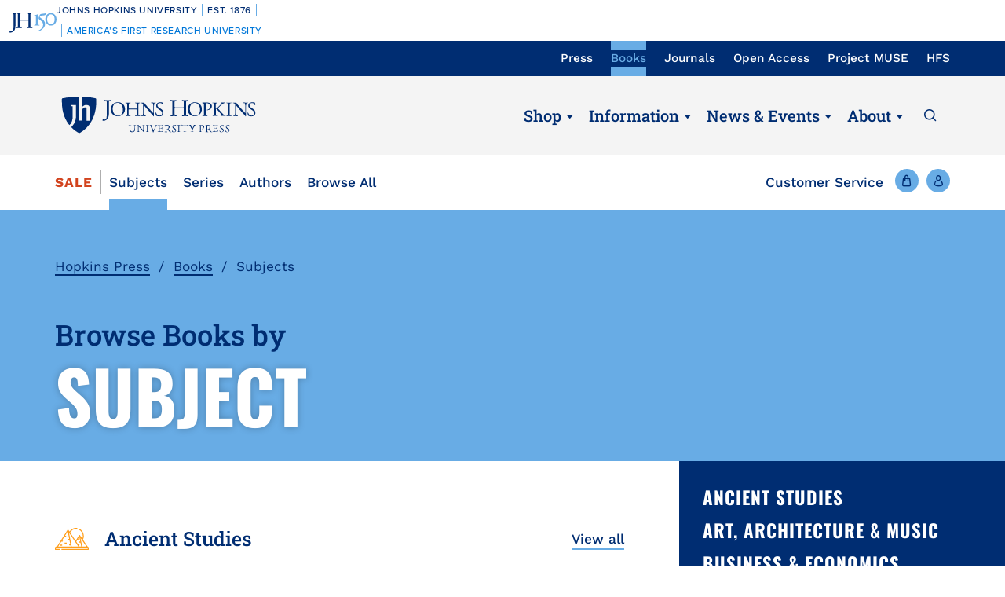

--- FILE ---
content_type: text/html; charset=UTF-8
request_url: https://www.press.jhu.edu/books/subjects?keyword=&subject=54&subject_secondary=1133&series=All&format=&publisher=All&sale_start=&sale_end=&sort_by=field_publication_date&items_per_page=20&user_input=none&subject_series=&page=4
body_size: 12898
content:
<!DOCTYPE html>
<html lang="en" dir="ltr" prefix="og: https://ogp.me/ns#">
  <head>
    <meta charset="utf-8" />
<link rel="canonical" href="https://www.press.jhu.edu/books/subjects" />
<meta name="twitter:card" content="summary_large_image" />
<meta name="twitter:title" content="Subjects" />
<meta name="Generator" content="Drupal 10 (https://www.drupal.org); Commerce 2" />
<meta name="MobileOptimized" content="width" />
<meta name="HandheldFriendly" content="true" />
<meta name="viewport" content="width=device-width, initial-scale=1.0" />
<link rel="icon" href="/themes/custom/jhupress/favicon.ico" type="image/vnd.microsoft.icon" />
<script>(function(w,d,s,l,i){w[l]=w[l]||[];w[l].push({'gtm.start':new Date().getTime(),event:'gtm.js'});var f=d.getElementsByTagName(s)[0];var j=d.createElement(s);var dl=l!='dataLayer'?'&l='+l:'';j.src='https://www.googletagmanager.com/gtm.js?id='+i+dl+'';j.async=true;f.parentNode.insertBefore(j,f);})(window,document,'script','dataLayer','GTM-TS27Z7G');</script>
<script>window.a2a_config=window.a2a_config||{};a2a_config.callbacks=[];a2a_config.overlays=[];a2a_config.templates={};</script>

    <title>Subjects | Hopkins Press</title>
    <link rel="stylesheet" media="all" href="/sites/default/files/css/css_T3sibFetstducyc8Fvxv-F99gHMdlSWv7R6SdfbGcts.css?delta=0&amp;language=en&amp;theme=jhupress&amp;include=eJxFjmsKwzAMgy8U4iMNt3FbD-eBlax0p1_ZOvpHfJIQiFPqlctBfEFcvJYeZmPgoIkhf84C8CoIc3WhUj2z6VvCcxvNz46Wc4jbrlYnttDYeXVuGyj5aGzxTuIobUym2CQFaJddkzzYxDtp0R5woEv-3Xip7KCvxlzTMPkAd01KIg" />
<link rel="stylesheet" media="all" href="/sites/default/files/css/css_yw6XwDKyf8itF-sXrF6gceQOTBgkWuYYGihY4ODB-Cc.css?delta=1&amp;language=en&amp;theme=jhupress&amp;include=eJxFjmsKwzAMgy8U4iMNt3FbD-eBlax0p1_ZOvpHfJIQiFPqlctBfEFcvJYeZmPgoIkhf84C8CoIc3WhUj2z6VvCcxvNz46Wc4jbrlYnttDYeXVuGyj5aGzxTuIobUym2CQFaJddkzzYxDtp0R5woEv-3Xip7KCvxlzTMPkAd01KIg" />
<link rel="stylesheet" media="all" href="//fonts.googleapis.com/css2?family=Roboto&amp;family=Roboto+Slab:wght@100;300;400;700&amp;display=swap" />
<link rel="stylesheet" media="all" href="/sites/default/files/css/css_34ysaMZ6tOXCHEj0Lrwe57ORdjolTCArePv4ExJXYMY.css?delta=3&amp;language=en&amp;theme=jhupress&amp;include=eJxFjmsKwzAMgy8U4iMNt3FbD-eBlax0p1_ZOvpHfJIQiFPqlctBfEFcvJYeZmPgoIkhf84C8CoIc3WhUj2z6VvCcxvNz46Wc4jbrlYnttDYeXVuGyj5aGzxTuIobUym2CQFaJddkzzYxDtp0R5woEv-3Xip7KCvxlzTMPkAd01KIg" />
<link rel="stylesheet" media="all" href="https://unpkg.com/aos@2.3.1/dist/aos.css" />
<link rel="stylesheet" media="all" href="https://cdn.jsdelivr.net/npm/slick-carousel@1.8.1/slick/slick.css" />

    
    <style>
                    </style>
    <!-- Hotjar Tracking Code for https://www.press.jhu.edu -->
    <script>
        (function(h,o,t,j,a,r){
            h.hj=h.hj||function(){(h.hj.q=h.hj.q||[]).push(arguments)};
            h._hjSettings={hjid:6541919,hjsv:6};
            a=o.getElementsByTagName('head')[0];
            r=o.createElement('script');r.async=1;
            r.src=t+h._hjSettings.hjid+j+h._hjSettings.hjsv;
            a.appendChild(r);
        })(window,document,'https://static.hotjar.com/c/hotjar-','.js?sv=');
    </script>
  </head>
  <body class="preload page_layout_default node-type-page section-books path-node page-node-type-page" itemscope itemtype="http://schema.org/WebPage">
        <a href="#main_content" class="visually-hidden focusable skip-link">
      Skip to main content
    </a>
    <noscript><iframe src="https://www.googletagmanager.com/ns.html?id=GTM-TS27Z7G" height="0" width="0" style="display:none;visibility:hidden"></iframe></noscript><div data-sitewide-alert></div>
      <div class="dialog-off-canvas-main-canvas" data-off-canvas-main-canvas>
    <!-- Page Wrapper -->
<div class="page__wrapper">

  <!-- Bookmaster warning -->
  

<!-- START COPY HERE -->
<a href="https://150.jhu.edu" parent="_blank" id="jhu-150th-bar" jhu-150th-bar-style="light">

  <style>
    /* Remove the following @import line if your website is already loading Proxima Nova Medium (500) */
    @import url("https://use.typekit.net/tgg3dge.css");
    
    :root {
      --jhu-brand-heritage-blue: #002D72;
      --jhu-blue-50: #0077D8;
      --jhu-brand-spirit-blue: #68ACE5;
      --jhu-brand-white: #FFFFFF;
      --jhu-150th-bar-accent: var(--jhu-brand-spirit-blue);
      --jhu-150th-bar-background: var(--jhu-brand-heritage-blue);
      --jhu-150th-bar-color: var(--jhu-brand-white);
      --jhu-150th-bar-secondary: var(--jhu-brand-spirit-blue);
      --jhu-150th-bar-height: 52px;

      @media (1020px <= width) {
        --jhu-150th-bar-height: 68px;
      }
    }

    #jhu-150th-bar {
      align-items: center;
      background: var(--jhu-150th-bar-background);
      box-sizing: border-box;
      color: var(--jhu-150th-bar-color);
      display: grid;
      font-family: proxima-nova, sans-serif;
      font-weight: 500;
      font-size: min(3vw, 12px);
      font-style: normal;
      gap: 0;
      grid-template-areas: 
        "logo name"
        "logo tagline";
      grid-template-columns: 60px 1fr;
      height: var(--jhu-150th-bar-height);
      letter-spacing: 0.05em;
      margin: 0;
      padding: 0 1em;
      text-decoration: none;
      text-transform: uppercase;
      width: 100%;

      @media (460px <= width) {
        grid-template-columns: 90px 1fr;
        letter-spacing: 0.1em;
      }

      @media (800px <= width) {
        gap: 0 1em;
        grid-template-areas: "name logo tagline";
        grid-template-columns: 1fr 72px 1fr;
      }

      @media (1020px <= width) {
        font-size: clamp(16px, 1.56vw, 21px);
        grid-template-columns: 1fr 108px 1fr;
      }
    }

    #jhu-150th-bar[jhu-150th-bar-style="light"] {
      --jhu-150th-bar-accent: var(--jhu-brand-spirit-blue);
      --jhu-150th-bar-background: var(--jhu-brand-white);
      --jhu-150th-bar-color: var(--jhu-brand-heritage-blue);
      --jhu-150th-bar-secondary: var(--jhu-blue-50);
    }

    #jhu-150th-bar * {
      box-sizing: inherit;
      font-size: 1em;
      line-height: 1.4;
      margin: 0;
      padding: 0;
      vertical-align: middle;
    }

    #jhu-150th-bar p {
      display: flex;
      flex-direction: row;
      flex-wrap: nowrap;
    }

    #jhu-150th-bar .jhu-150th-bar-sep {
      background-color: var(--jhu-150th-bar-accent);
      color: red;
      display: inline-block;
      height: 1.4em;
      margin: 0 0.5em;
      width: 1px;

      @media (480px <= width) {
        margin: 0 1em;
        width: 2px;
      }
    }

    #jhu-150th-bar #jhu-150th-name {
      grid-area: name;
      justify-self: start;
      text-align: left;

      @media (width < 800px) {
        align-self: end;
      }

      @media (800px <= width) {
        justify-self: end;
        text-align: right;
      }
    }

    #jhu-150th-bar #jhu-150th-name .jhu-150th-bar-sep:last-child {

      @media (width < 800px) {
        order: -1;
      }
    }

    #jhu-150th-bar #jhu-150th-logo {
      aspect-ratio: 144 / 90;
      grid-area: logo;
      height: auto;
      justify-self: center;
      object-fit: contain;
      text-align: center;
      max-height: 100%;
      max-width: 144px;
      width: 100%;
    }

    #jhu-150th-bar #jhu-150th-tagline {
      color: var(--jhu-150th-bar-secondary);
      grid-area: tagline;
      justify-self: start;
      text-align: left;

      @media (width < 800px) {
        align-self: start;
      }
    }
  </style>
  <p id="jhu-150th-name">Johns&nbsp;Hopkins&nbsp;University<span class="jhu-150th-bar-sep"></span>Est.&nbsp;1876<span class="jhu-150th-bar-sep"></span></p>
  <svg id="jhu-150th-logo" xmlns="http://www.w3.org/2000/svg" viewBox="0 0 144 90"><defs><style>.cls-1{fill:none;}.cls-2{fill:var(--jhu-150th-bar-color);}.cls-3{fill:var(--jhu-150th-bar-accent);}</style></defs><path class="cls-2" d="M69.75,68.12c-3.33-.14-5.69-.2-8.4-.2-2.85,0-5.35.07-8.4.2-.42-.2-.56-1.32-.14-1.73l1.32-.21c4.24-.7,4.24-1.39,4.24-8.68v-9.79c0-2.08-.14-2.22-3.47-2.22h-19.86c-3.33,0-3.47.14-3.47,2.22v9.79c0,7.29.34,8.26,4.23,8.68l2.02.21c.41.28.28,1.53-.14,1.73-3.75-.14-6.11-.2-8.82-.2-2.99,0-5.35.13-8.06.2-.42-.2-.55-1.32-.14-1.73l1.18-.21c3.89-.7,4.03-1.39,4.03-8.68v-25c0-6.35-.01-8.02-2.85-8.58-.59-.12-1.19-.11-1.77.02-2.9.64-2.89,2.14-2.89,8.7v25.76c0,5.48-.28,10.27-1.6,13.47-2.3,5.56-7.22,10-13.68,10-.83,0-2.98-.07-2.98-1.46,0-1.18,1.04-3.2,2.5-3.2.83,0,1.67.14,2.57.42.97.28,1.94.49,2.92.49,1.46,0,2.29-.83,2.78-1.81,1.6-3.27,1.8-13.68,1.8-17.43v-26.25c0-7.71-.69-8.54-4.79-8.89l-1.73-.14c-.42-.28-.28-1.53.14-1.74,4.03.14,6.39.21,9.3.21,1.54,0,2.95-.02,4.38-.06.78-.02,1.35-.03,2.16-.07.44.01,1.08,0,1.5.02,1.78.06,3.39.11,5.25.11,2.71,0,5.07-.07,8.05-.21.42.21.56,1.46.14,1.74l-1.32.14c-4.03.42-4.16,1.46-4.16,8.75v7.99c0,2.15.14,2.22,3.47,2.22h19.86c3.33,0,3.47-.07,3.47-2.22v-7.99c0-7.29-.14-8.33-4.24-8.75l-1.32-.14c-.42-.28-.28-1.53.14-1.74,3.19.14,5.56.21,8.4.21s5.07-.07,8.2-.21c.42.21.55,1.46.14,1.74l-1.46.14c-4.03.42-4.17,1.46-4.17,8.75v25c0,7.29.14,8.2,4.17,8.68l1.67.21c.42.28.28,1.53-.14,1.73h0Z"/><path class="cls-3" d="M126.76,26.84c6.87,0,11.55,6.45,11.55,15.07s-4.69,14.9-11.55,14.9-11.55-6.45-11.55-14.9,4.69-15.07,11.55-15.07M126.76,22.99c-10.05,0-17.16,7.87-17.16,18.92s7.95,18.75,17.16,18.75c10.05,0,17.16-7.87,17.16-18.75s-7.12-18.92-17.16-18.92"/><path class="cls-3" d="M81.05,53.13c0,4.28-.09,5.14-3.6,5.57l-1.46.17c-.43.34-.43,1.54.09,1.8,2.4-.09,5.14-.17,7.54-.17,2.65,0,5.31.09,7.88.17.51-.26.51-1.46.09-1.8l-1.46-.17c-3.51-.43-3.6-1.28-3.6-5.57v-19.61c0-2.05,0-4.45.17-6.25,0-.34-.34-.43-.6-.43-2.31.86-5.74,2.23-10.45,3-.43.34-.43,1.28.09,1.63l2.65.26c2.48.26,2.65,1.71,2.65,4.88v16.53h0Z"/><path class="cls-3" d="M109.02,55.87c0-6.76-3.94-11.64-9.51-15.5-1.11-.77-2.65-1.8-4.02-2.74-2.4-1.63-2.83-2.57-2.4-4.11.43-1.37.86-2.05,3.34-2.4l10.88-1.54c2.74-.43,4.28-3.6,4.88-5.48.09-.51-.17-1.03-.94-1.11-.94.6-1.54.86-4.71,1.28l-5.99.86c-2.74.43-4.45.68-5.57,1.03-1.11.34-2.65,2.91-3.77,5.57-1.11,2.57-1.88,5.39-1.88,6.85,0,3,3.08,4.71,6.77,7.36,3.68,2.65,6.94,6.51,6.94,11.9,0,9.42-8.91,15.76-13.62,17.21-.68.6-.34,1.97.69,2.4,6.25-1.88,18.92-9.76,18.92-21.58"/><rect class="cls-1" width="144" height="90"/></svg>
  <p id="jhu-150th-tagline"><span class="jhu-150th-bar-sep"></span>America&rsquo;s&nbsp;First&nbsp;Research&nbsp;University</p>
</a>
<!-- END COPY HERE -->
  <!-- Header -->
    <header class="header" id="header" role="banner">

    <!-- Utility nav -->
    <div class="utility__nav">
      <div class="utility__container">
        <div class="utility__inner">
          <div class="utility__nav__label">Now Browsing:</div>
          <div class="js-utility-toggle">
            <button class="utility__nav__toggle"></button>
              <div class="region region-primary-menu">
    <nav aria-label="block-utilitynavigation-menu" id="block-utilitynavigation" class="block block-menu navigation menu--utility-navigation">

        
        <ul class="menu" aria-label="">
    <span class="sr-only">To navigate items, use the arrow, home, and end keys.</span>
                                                                <li class="js-menu-item menu__item">
                                      <a href="/" class="js-menu-link menu__link" itemprop="url" data-drupal-link-system-path="&lt;front&gt;">Press</a>
                                                      </li>
                                                                        <li class="js-menu-item menu__item menu__item--active-trail">
                                      <a href="/books" class="js-menu-link menu__link" itemprop="url" data-drupal-link-system-path="node/6397">Books</a>
                                                      </li>
                                                                        <li class="js-menu-item menu__item">
                                      <a href="/journals" class="js-menu-link menu__link" itemprop="url" data-drupal-link-system-path="node/4662">Journals</a>
                                                      </li>
                                                                        <li class="js-menu-item menu__item">
                                      <a href="/open-access" target="_self" class="js-menu-link menu__link" itemprop="url" data-drupal-link-system-path="node/4626">Open Access</a>
                                                      </li>
                                                                        <li class="js-menu-item menu__item">
                                      <a href="https://muse.jhu.edu/" target="_blank" class="js-menu-link menu__link" itemprop="url">Project MUSE</a>
                                                      </li>
                                                                        <li class="js-menu-item menu__item">
                                      <a href="https://hfs.jhu.edu/" target="_blank" class="js-menu-link menu__link" itemprop="url">HFS</a>
                                                      </li>
                        </ul>
        


  </nav>

  </div>

          </div>
        </div>
      </div>
    </div>
    <!-- End: Utility nav -->

    <!-- Logo & Buttons -->
    <div class="header__wrap">
      <div class="header__container">
        <div class="header__inner">
          <!-- Menu/Search -->
          <div class="header__handles header__handles--sm">
            <button class="js-header-handle header__handle header__handle--menu">
              <span class="header__label">Menu</span>
            </button>
            <button class="js-site-menu-close header__handle site__menu__close__button">
              <span class="header__label">Close</span>
            </button>
            <a class="header__handle header__handle--search" href="/search">
              <span class="header__label">Search</span>
            </a>
          </div>
          <!-- Logo -->
          <div class="header__logo">
            <a class="header__link" href="https://www.press.jhu.edu/">
              <span class="header__label">JHU Press</span>
            </a>
          </div>
          <!-- Main nav -->
          <div class="main__nav main__nav--lg">
              <div class="region region-secondary-menu">
    <nav aria-label="block-mainnavigation-menu" id="block-mainnavigation" class="block block-menu navigation menu--main">

        
        <ul class="menu" aria-label="">
    <span class="sr-only">To navigate items, use the arrow, home, and end keys.</span>
                                                                <li class="js-menu-item menu__item menu__item--expanded menu__item--active-trail">
                                      <a href="#" class="js-menu-link js-menu-link-toggle menu__link menu__link">Shop</a>
                                                              <button tabindex="-1" class="js-menu-child-open js-menu-toggle menu__toggle menu__child--open" aria-label="Shop" aria-haspopup="true" aria-expanded="false"></button>
                        <button tabindex="-1" class="js-menu-child-close js-menu-toggle menu__toggle menu__child--close" aria-label="Shop" aria-haspopup="true" aria-expanded="false"></button>
                                    <ul class="js-menu-children menu__children" >
                                                                    <li class="js-menu-child menu__item--child menu__item--child--active-trail">
                    <a href="/books" class="js-menu-child-link menu__child__link" itemprop="url" data-drupal-link-system-path="node/6397">Books</a>
                                    </li>
                                                                        <li class="js-menu-child menu__item--child">
                    <a href="/journals" class="js-menu-child-link menu__child__link" itemprop="url" data-drupal-link-system-path="node/4662">Journals</a>
                                    </li>
                        </ul>
        
                                    </li>
                                                                        <li class="js-menu-item menu__item menu__item--expanded">
                                      <a href="#" class="js-menu-link js-menu-link-toggle menu__link menu__link">Information</a>
                                                              <button tabindex="-1" class="js-menu-child-open js-menu-toggle menu__toggle menu__child--open" aria-label="Information" aria-haspopup="true" aria-expanded="false"></button>
                        <button tabindex="-1" class="js-menu-child-close js-menu-toggle menu__toggle menu__child--close" aria-label="Information" aria-haspopup="true" aria-expanded="false"></button>
                                    <ul class="js-menu-children menu__children" >
                                                                    <li class="js-menu-child menu__item--child">
                    <a href="/books/information-for-authors" class="js-menu-child-link menu__child__link" itemprop="url" data-drupal-link-system-path="node/4428">For Book Authors</a>
                                    </li>
                                                                        <li class="js-menu-child menu__item--child">
                    <a href="/journals/journal-authors" title="For Journal Authors" class="js-menu-child-link menu__child__link" itemprop="url" data-drupal-link-system-path="node/4683">For Journal Authors</a>
                                    </li>
                                                                        <li class="js-menu-child menu__item--child">
                    <a href="/journals/journal-editors" class="js-menu-child-link menu__child__link" itemprop="url" data-drupal-link-system-path="node/4687">For Journal Editors</a>
                                    </li>
                                                                        <li class="js-menu-child menu__item--child">
                    <a href="/books/for-educators" class="js-menu-child-link menu__child__link" itemprop="url" data-drupal-link-system-path="node/4429">For Educators</a>
                                    </li>
                                                                        <li class="js-menu-child menu__item--child">
                    <a href="/books/for-booksellers" class="js-menu-child-link menu__child__link" itemprop="url" data-drupal-link-system-path="node/4431">For Booksellers</a>
                                    </li>
                                                                        <li class="js-menu-child menu__item--child">
                    <a href="/books/for-media" class="js-menu-child-link menu__child__link" itemprop="url" data-drupal-link-system-path="node/4432">For Media</a>
                                    </li>
                                                                        <li class="js-menu-child menu__item--child">
                    <a href="/books/catalogs" class="js-menu-child-link menu__child__link" itemprop="url" data-drupal-link-system-path="node/4433">Book Catalogs</a>
                                    </li>
                                                                        <li class="js-menu-child menu__item--child">
                    <a href="/journals/catalogs" class="js-menu-child-link menu__child__link" itemprop="url" data-drupal-link-system-path="node/4906">Journal Catalogs</a>
                                    </li>
                        </ul>
        
                                    </li>
                                                                        <li class="js-menu-item menu__item menu__item--expanded">
                                      <a href="#" class="js-menu-link js-menu-link-toggle menu__link menu__link">News &amp; Events</a>
                                                              <button tabindex="-1" class="js-menu-child-open js-menu-toggle menu__toggle menu__child--open" aria-label="News &amp; Events" aria-haspopup="true" aria-expanded="false"></button>
                        <button tabindex="-1" class="js-menu-child-close js-menu-toggle menu__toggle menu__child--close" aria-label="News &amp; Events" aria-haspopup="true" aria-expanded="false"></button>
                                    <ul class="js-menu-children menu__children" >
                                                                    <li class="js-menu-child menu__item--child">
                    <a href="/newsroom" class="js-menu-child-link menu__child__link" itemprop="url" data-drupal-link-system-path="node/4789">Newsroom</a>
                                    </li>
                                                                        <li class="js-menu-child menu__item--child">
                    <a href="/awards" class="js-menu-child-link menu__child__link" itemprop="url" data-drupal-link-system-path="node/4788">Awards</a>
                                    </li>
                                                                        <li class="js-menu-child menu__item--child">
                    <a href="/events" class="js-menu-child-link menu__child__link" itemprop="url" data-drupal-link-system-path="node/4905">Events</a>
                                    </li>
                                                                        <li class="js-menu-child menu__item--child">
                    <a href="/multimedia" class="js-menu-child-link menu__child__link" itemprop="url" data-drupal-link-system-path="node/4790">Podcasts &amp; More</a>
                                    </li>
                        </ul>
        
                                    </li>
                                                                        <li class="js-menu-item menu__item menu__item--expanded">
                                      <a href="#" class="js-menu-link js-menu-link-toggle menu__link menu__link">About</a>
                                                              <button tabindex="-1" class="js-menu-child-open js-menu-toggle menu__toggle menu__child--open" aria-label="About" aria-haspopup="true" aria-expanded="false"></button>
                        <button tabindex="-1" class="js-menu-child-close js-menu-toggle menu__toggle menu__child--close" aria-label="About" aria-haspopup="true" aria-expanded="false"></button>
                                    <ul class="js-menu-children menu__children" >
                                                                    <li class="js-menu-child menu__item--child">
                    <a href="/about-press" class="js-menu-child-link menu__child__link" itemprop="url" data-drupal-link-system-path="node/4675">About The Press</a>
                                    </li>
                                                                        <li class="js-menu-child menu__item--child">
                    <a href="/history" class="js-menu-child-link menu__child__link" itemprop="url" data-drupal-link-system-path="node/4711">History</a>
                                    </li>
                                                                        <li class="js-menu-child menu__item--child">
                    <a href="/code-conduct" class="js-menu-child-link menu__child__link" itemprop="url" data-drupal-link-system-path="node/4779">Code of Conduct</a>
                                    </li>
                                                                        <li class="js-menu-child menu__item--child">
                    <a href="/accessibility" class="js-menu-child-link menu__child__link" itemprop="url" data-drupal-link-system-path="node/7485">Accessibility</a>
                                    </li>
                                                                        <li class="js-menu-child menu__item--child">
                    <a href="/leadership" class="js-menu-child-link menu__child__link" itemprop="url" data-drupal-link-system-path="node/4715">Leadership</a>
                                    </li>
                                                                        <li class="js-menu-child menu__item--child">
                    <a href="/careers" class="js-menu-child-link menu__child__link" itemprop="url" data-drupal-link-system-path="node/4773">Careers</a>
                                    </li>
                                                                        <li class="js-menu-child menu__item--child">
                    <a href="/rights-permissions" class="js-menu-child-link menu__child__link" itemprop="url" data-drupal-link-system-path="node/4970">Rights &amp; Permissions</a>
                                    </li>
                                                                        <li class="js-menu-child menu__item--child">
                    <a href="/online-references" class="js-menu-child-link menu__child__link" itemprop="url" data-drupal-link-system-path="node/6230">Online References</a>
                                    </li>
                                                                        <li class="js-menu-child menu__item--child">
                    <a href="/support-press" class="js-menu-child-link menu__child__link" itemprop="url" data-drupal-link-system-path="node/4780">Support The Press</a>
                                    </li>
                        </ul>
        
                                    </li>
                        </ul>
        


  </nav>

  </div>

            <a class="header__handle header__handle--search" href="/search">
              <span class="header__label">Search</span>
            </a>
          </div>
          <!-- End: Main nav -->
          <!-- Shop/Account -->
            <div class="header__handles header__handles--sm">
                              <a class="header__handle header__handle--shop" href="/books/cart"
                  title="Shop">
                  <span class="header__label">Cart</span>
                                    <span class="header__cart-count" data-cart="count"></span>
                                  </a>
                                          <a class="header__handle header__handle--account" href="/user/login"
                title="Account">
                <span class="header__label">Account</span>
              </a>
            </div>
        </div>
      </div>
    </div>
    <!-- End: Logo & Buttons -->
    <!-- Shop nav -->
          <div class="header__bar books">
        <div class="shop__nav">
            <div class="region region-featured">
    <nav aria-label="block-shopbooks-menu" id="block-shopbooks" class="block block-menu navigation menu--shop-navigation">

        
        <ul class="menu" aria-label="">
    <span class="sr-only">To navigate items, use the arrow, home, and end keys.</span>
                                                                <li class="js-menu-item menu__item">
                                      <a href="/books/sale" class="sale js-menu-link menu__link" itemprop="url" data-drupal-link-system-path="node/4419">Sale</a>
                                                      </li>
                                                                        <li class="js-menu-item menu__item menu__item--active-trail">
                                      <a href="/books/subjects" class="js-menu-link menu__link" itemprop="url" data-drupal-link-system-path="node/25">Subjects</a>
                                                      </li>
                                                                        <li class="js-menu-item menu__item">
                                      <a href="/books/series" class="js-menu-link menu__link" itemprop="url" data-drupal-link-system-path="node/4416">Series</a>
                                                      </li>
                                                                        <li class="js-menu-item menu__item">
                                      <a href="/books/authors" class="js-menu-link menu__link" itemprop="url" data-drupal-link-system-path="node/6">Authors</a>
                                                      </li>
                                                                        <li class="js-menu-item menu__item">
                                      <a href="/books/browse-all" class="js-menu-link menu__link" itemprop="url" data-drupal-link-system-path="node/4422">Browse All</a>
                                                      </li>
                        </ul>
        


  </nav>

  </div>

        </div>
        <!-- End: Shop nav -->
        <div class="header__utility">
          <a href="/books/customer-service" class="menu__link--other books">Customer Service</a>
          <!-- Shop/Account -->
          <div class="header__handles">
            <a class="header__handle header__handle--shop" href="/books/cart">
              <span class="header__label">Cart</span>
                            <span class="header__cart-count" data-cart="count"></span>
                          </a>
            <a class="header__handle header__handle--account" href="/user/login">
              <span class="header__label">Account</span>
            </a>
          </div>
        </div>
      </div>
      </header>
    <!-- End Header -->

  <!-- Main Page -->
  <main class="page">
    <div class="page__content">
      <!-- Main Content -->
      <div class="page__main__content" id="main_content">
                    <div class="region region-content">
    <div data-drupal-messages-fallback class="hidden"></div>
<div id="block-jhupress-content" class="block block-system block-system-main-block">
  
    
      <article class="node node--type-page node--view-mode-full">

  
    

  
  <div class="node__content">
            <div class="hero">
      <div class="hero__container">
                <div class="breadcrumb">  <nav class="breadcrumb" role="navigation" aria-label="Breadcrumb navigation">
    <ol>
          <li>
                  <a href="/">Hopkins Press</a>
              </li>
          <li>
                  <a href="/books">Books</a>
              </li>
          <li>
                  Subjects
              </li>
        </ol>
  </nav>
</div>
                <div class="hero__wrap">
          <div class="hero__inner">
            <div class="hero__titles">
                            <div class="hero__subtitle">  Browse Books by
</div>
                            <h1>  Subject
</h1>
                                                        </div>
                                  </div>
        </div>
      </div>

          </div>
  
    <div class="paragraph paragraph--type--dynamic-content paragraph--view-mode--default">
            <div class="views-element-container">
<div class="category__listing">
  <div class="category__container">
    <div class="category__inner">
      <div class="view view-subjects view-id-subjects view-display-id-listing js-view-dom-id-cd79cbd18f79f00b1979047f9b2ba099dcc88252d83e4575beeacd647d77a189">
        
                
                        
                  <div class="category__content">
            <div class="category" id="ancient-studies">
  <div class="category__title">
  <div class="category__subject"><a href="https://press.jhu.edu/books/subjects/ancient-studies" aria-label="Ancient Studies"><article class="media media--type-icon media--view-mode-default">
  
          <img src="/sites/default/files/2021-08/Icon--Ancient%20Studies.svg" alt="" loading="lazy" />



  </article>
</a> <a href="https://press.jhu.edu/books/subjects/ancient-studies">Ancient Studies</a> <a href="https://press.jhu.edu/books/subjects/ancient-studies" aria-label="View all Ancient Studies titles">View all</a></div>
</div>
<div class="category__detail">
    <div class="category__link__wrap"><div class="views-field views-field-name"><span class="field-content"><a href="/books/subjects/ancient-studies/classics-ancient-history">Classics &amp; Ancient History</a></span></div></div>
    <div class="category__link__wrap"><div class="views-field views-field-name"><span class="field-content"><a href="/books/subjects/ancient-studies/greek-roman-literature">Greek &amp; Roman Literature</a></span></div></div>
    <div class="category__link__wrap"><div class="views-field views-field-name"><span class="field-content"><a href="/books/subjects/ancient-studies/near-eastern-asian-studies">Near Eastern &amp; Asian Studies</a></span></div></div>
</div>

</div>
<div class="category" id="art-architecture-amp-music">
  <div class="category__title">
  <div class="category__subject"><a href="https://www.press.jhu.edu/books/subjects/art-architecture-music" aria-label="Art, Architecture &amp; Music"><article class="media media--type-icon media--view-mode-default">
  
          <img src="/sites/default/files/2021-08/Icon--Art-Architecture-Music.svg" alt="" loading="lazy" />



  </article>
</a> <a href="https://www.press.jhu.edu/books/subjects/art-architecture-music">Art, Architecture &amp; Music</a> <a href="https://www.press.jhu.edu/books/subjects/art-architecture-music" aria-label="View all Art, Architecture &amp; Music titles">View all</a></div>
</div>
<div class="category__detail">
    <div class="category__link__wrap"><div class="views-field views-field-name"><span class="field-content"><a href="/books/subjects/art-architecture-music/art-architecture-photography">Art, Architecture, &amp; Photography</a></span></div></div>
    <div class="category__link__wrap"><div class="views-field views-field-name"><span class="field-content"><a href="/books/subjects/art-architecture-music/landscape-history">Landscape History</a></span></div></div>
    <div class="category__link__wrap"><div class="views-field views-field-name"><span class="field-content"><a href="/books/subjects/art-architecture-music/music">Music</a></span></div></div>
    <div class="category__link__wrap"><div class="views-field views-field-name"><span class="field-content"><a href="/books/subjects/art-architecture-music/planning-design">Planning &amp; Design</a></span></div></div>
</div>

</div>
<div class="category" id="business-amp-economics">
  <div class="category__title">
  <div class="category__subject"><a href="https://www.press.jhu.edu/books/subjects/business-economics" aria-label="Business &amp; Economics"><article class="media media--type-icon media--view-mode-default">
  
          <img src="/sites/default/files/2021-08/Icon--Business-Economics.svg" alt="" loading="lazy" />



  </article>
</a> <a href="https://www.press.jhu.edu/books/subjects/business-economics">Business &amp; Economics</a> <a href="https://www.press.jhu.edu/books/subjects/business-economics" aria-label="View all Business &amp; Economics titles">View all</a></div>
</div>
<div class="category__detail">
    <div class="category__link__wrap"><div class="views-field views-field-name"><span class="field-content"><a href="/books/subjects/business-economics/economic-development-international-trade">Economic Development &amp; International Trade</a></span></div></div>
    <div class="category__link__wrap"><div class="views-field views-field-name"><span class="field-content"><a href="/books/subjects/business-economics/economic-policy-government-and-business-economics-urban-economics">Economic Policy, Government and Business Economics &amp; Urban Economics</a></span></div></div>
    <div class="category__link__wrap"><div class="views-field views-field-name"><span class="field-content"><a href="/books/subjects/business-economics/economics-theory">Economics &amp; Theory</a></span></div></div>
    <div class="category__link__wrap"><div class="views-field views-field-name"><span class="field-content"><a href="/books/subjects/business-economics/money-banking-monetary-policy">Money, Banking, &amp; Monetary Policy</a></span></div></div>
    <div class="category__link__wrap"><div class="views-field views-field-name"><span class="field-content"><a href="/books/subjects/business-economics/natural-resource-environmental-economics">Natural Resource &amp; Environmental Economics</a></span></div></div>
</div>

</div>
<div class="category" id="chesapeake-bay-region">
  <div class="category__title">
  <div class="category__subject"><a href="https://press.jhu.edu/books/subjects/chesapeake-bay-region" aria-label="Chesapeake Bay Region"><article class="media media--type-icon media--view-mode-default">
  
          <img src="/sites/default/files/2021-08/Icon--Chesapeake-Bay-Region.svg" alt="" loading="lazy" />



  </article>
</a> <a href="https://press.jhu.edu/books/subjects/chesapeake-bay-region">Chesapeake Bay Region</a> <a href="https://press.jhu.edu/books/subjects/chesapeake-bay-region" aria-label="View all Chesapeake Bay Region titles">View all</a></div>
</div>
<div class="category__detail">
    <div class="category__link__wrap"><div class="views-field views-field-name"><span class="field-content"><a href="/books/subjects/chesapeake-bay-region/history-culture">History &amp; Culture</a></span></div></div>
    <div class="category__link__wrap"><div class="views-field views-field-name"><span class="field-content"><a href="/books/subjects/chesapeake-bay-region/natural-history">Natural History</a></span></div></div>
</div>

</div>
<div class="category" id="education">
  <div class="category__title">
  <div class="category__subject"><a href="https://press.jhu.edu/books/subjects/education" aria-label="Education"><article class="media media--type-icon media--view-mode-default">
  
          <img src="/sites/default/files/2021-08/Icon--Education.svg" alt="" loading="lazy" />



  </article>
</a> <a href="https://press.jhu.edu/books/subjects/education">Education</a> <a href="https://press.jhu.edu/books/subjects/education" aria-label="View all Education titles">View all</a></div>
</div>
<div class="category__detail">
    <div class="category__link__wrap"><div class="views-field views-field-name"><span class="field-content"><a href="/books/subjects/education/curriculum-pedagogy">Curriculum &amp; Pedagogy</a></span></div></div>
    <div class="category__link__wrap"><div class="views-field views-field-name"><span class="field-content"><a href="/books/subjects/education/education-general">Education (General)</a></span></div></div>
    <div class="category__link__wrap"><div class="views-field views-field-name"><span class="field-content"><a href="/books/subjects/education/elementary-high-school-education">Elementary &amp; High School Education</a></span></div></div>
    <div class="category__link__wrap"><div class="views-field views-field-name"><span class="field-content"><a href="/books/subjects/education/higher-education">Higher Education</a></span></div></div>
</div>

</div>
<div class="category" id="health-amp-medicine">
  <div class="category__title">
  <div class="category__subject"><a href="https://press.jhu.edu/books/subjects/health-medicine" aria-label="Health &amp; Medicine"><article class="media media--type-icon media--view-mode-default">
  
          <img src="/sites/default/files/2021-08/Icon--Health-Medicine.svg" alt="" loading="lazy" />



  </article>
</a> <a href="https://press.jhu.edu/books/subjects/health-medicine">Health &amp; Medicine</a> <a href="https://press.jhu.edu/books/subjects/health-medicine" aria-label="View all Health &amp; Medicine titles">View all</a></div>
</div>
<div class="category__detail">
    <div class="category__link__wrap"><div class="views-field views-field-name"><span class="field-content"><a href="/books/subjects/health-medicine/alzheimers-dementia">Alzheimer&#039;s &amp; Dementia</a></span></div></div>
    <div class="category__link__wrap"><div class="views-field views-field-name"><span class="field-content"><a href="/books/subjects/health-medicine/bioethics-medical-ethics">Bioethics &amp; Medical Ethics</a></span></div></div>
    <div class="category__link__wrap"><div class="views-field views-field-name"><span class="field-content"><a href="/books/subjects/health-medicine/cancer">Cancer</a></span></div></div>
    <div class="category__link__wrap"><div class="views-field views-field-name"><span class="field-content"><a href="/books/subjects/health-medicine/eldercare">Eldercare</a></span></div></div>
    <div class="category__link__wrap"><div class="views-field views-field-name"><span class="field-content"><a href="/books/subjects/health-medicine/environmental-toxicology">Environmental Toxicology</a></span></div></div>
    <div class="category__link__wrap"><div class="views-field views-field-name"><span class="field-content"><a href="/books/subjects/health-medicine/genetics">Genetics</a></span></div></div>
    <div class="category__link__wrap"><div class="views-field views-field-name"><span class="field-content"><a href="/books/subjects/health-medicine/gerontology-geriatrics">Gerontology &amp; Geriatrics</a></span></div></div>
    <div class="category__link__wrap"><div class="views-field views-field-name"><span class="field-content"><a href="/books/subjects/health-medicine/health-wellness">Health &amp; Wellness</a></span></div></div>
    <div class="category__link__wrap"><div class="views-field views-field-name"><span class="field-content"><a href="/books/subjects/health-medicine/hematology-oncology">Hematology &amp; Oncology</a></span></div></div>
    <div class="category__link__wrap"><div class="views-field views-field-name"><span class="field-content"><a href="/books/subjects/health-medicine/history-medicine">History of Medicine</a></span></div></div>
    <div class="category__link__wrap"><div class="views-field views-field-name"><span class="field-content"><a href="/books/subjects/health-medicine/neuroscience">Neuroscience</a></span></div></div>
    <div class="category__link__wrap"><div class="views-field views-field-name"><span class="field-content"><a href="/books/subjects/health-medicine/pediatrics">Pediatrics</a></span></div></div>
    <div class="category__link__wrap"><div class="views-field views-field-name"><span class="field-content"><a href="/books/subjects/health-medicine/physician-education">Physician Education</a></span></div></div>
    <div class="category__link__wrap"><div class="views-field views-field-name"><span class="field-content"><a href="/books/subjects/health-medicine/primary-care-medicine">Primary Care Medicine</a></span></div></div>
    <div class="category__link__wrap"><div class="views-field views-field-name"><span class="field-content"><a href="/books/subjects/health-medicine/psychiatry-psychology-cognitive-sciences">Psychiatry, Psychology &amp; Cognitive Sciences</a></span></div></div>
</div>

</div>
<div class="category" id="history">
  <div class="category__title">
  <div class="category__subject"><a href="https://www.press.jhu.edu/books/subjects/history" aria-label="History"><article class="media media--type-icon media--view-mode-default">
  
          <img src="/sites/default/files/2021-08/Icon--History.svg" alt="" loading="lazy" />



  </article>
</a> <a href="https://www.press.jhu.edu/books/subjects/history">History</a> <a href="https://www.press.jhu.edu/books/subjects/history" aria-label="View all History titles">View all</a></div>
</div>
<div class="category__detail">
    <div class="category__link__wrap"><div class="views-field views-field-name"><span class="field-content"><a href="/books/subjects/history/african-asian-history">African &amp; Asian History</a></span></div></div>
    <div class="category__link__wrap"><div class="views-field views-field-name"><span class="field-content"><a href="/books/subjects/social-science/american-history">American History</a></span></div></div>
    <div class="category__link__wrap"><div class="views-field views-field-name"><span class="field-content"><a href="/books/subjects/history/american-history-studies">American History &amp; Studies</a></span></div></div>
    <div class="category__link__wrap"><div class="views-field views-field-name"><span class="field-content"><a href="/books/subjects/history/biography-autobiography">Biography / Autobiography</a></span></div></div>
    <div class="category__link__wrap"><div class="views-field views-field-name"><span class="field-content"><a href="/books/subjects/history/civil-war">Civil War</a></span></div></div>
    <div class="category__link__wrap"><div class="views-field views-field-name"><span class="field-content"><a href="/books/subjects/history/documentary-textual-studies-book-history-print-culture">Documentary &amp; Textual Studies / Book History &amp; Print Culture</a></span></div></div>
    <div class="category__link__wrap"><div class="views-field views-field-name"><span class="field-content"><a href="/books/subjects/history/european-history">European History</a></span></div></div>
    <div class="category__link__wrap"><div class="views-field views-field-name"><span class="field-content"><a href="/books/subjects/history/historical-method-historiography">Historical Method &amp; Historiography</a></span></div></div>
    <div class="category__link__wrap"><div class="views-field views-field-name"><span class="field-content"><a href="/books/subjects/history/history-general">History (General)</a></span></div></div>
    <div class="category__link__wrap"><div class="views-field views-field-name"><span class="field-content"><a href="/books/subjects/history/history-science">History of Science</a></span></div></div>
    <div class="category__link__wrap"><div class="views-field views-field-name"><span class="field-content"><a href="/books/subjects/history/history-technology">History of Technology</a></span></div></div>
    <div class="category__link__wrap"><div class="views-field views-field-name"><span class="field-content"><a href="/books/subjects/history/latin-american-and-caribbean-studies">Latin American and Caribbean Studies</a></span></div></div>
    <div class="category__link__wrap"><div class="views-field views-field-name"><span class="field-content"><a href="/books/subjects/history/medieval-renaissance-studies">Medieval &amp; Renaissance Studies</a></span></div></div>
    <div class="category__link__wrap"><div class="views-field views-field-name"><span class="field-content"><a href="/books/subjects/history/true-crime">True Crime</a></span></div></div>
    <div class="category__link__wrap"><div class="views-field views-field-name"><span class="field-content"><a href="/books/subjects/history/war-1812">War of 1812</a></span></div></div>
    <div class="category__link__wrap"><div class="views-field views-field-name"><span class="field-content"><a href="/books/subjects/history/world-history">World History</a></span></div></div>
    <div class="category__link__wrap"><div class="views-field views-field-name"><span class="field-content"><a href="/books/subjects/history/world-war-ii">World War II</a></span></div></div>
</div>

</div>
<div class="category" id="literature-amp-language-arts">
  <div class="category__title">
  <div class="category__subject"><a href="https://press.jhu.edu/books/subjects/literature-language-arts" aria-label="Literature &amp; Language Arts"><article class="media media--type-icon media--view-mode-default">
  
          <img src="/sites/default/files/2021-08/Icon--Literature-Language-Arts.svg" alt="" loading="lazy" />



  </article>
</a> <a href="https://press.jhu.edu/books/subjects/literature-language-arts">Literature &amp; Language Arts</a> <a href="https://press.jhu.edu/books/subjects/literature-language-arts" aria-label="View all Literature &amp; Language Arts titles">View all</a></div>
</div>
<div class="category__detail">
    <div class="category__link__wrap"><div class="views-field views-field-name"><span class="field-content"><a href="/books/subjects/literature-language-arts/18th-century-studies">18th-Century Studies</a></span></div></div>
    <div class="category__link__wrap"><div class="views-field views-field-name"><span class="field-content"><a href="/books/subjects/literature-language-arts/19th-century-studies">19th-Century Studies</a></span></div></div>
    <div class="category__link__wrap"><div class="views-field views-field-name"><span class="field-content"><a href="/books/subjects/literature-language-arts/american-literature">American Literature</a></span></div></div>
    <div class="category__link__wrap"><div class="views-field views-field-name"><span class="field-content"><a href="/books/subjects/literature-language-arts/british-literature">British Literature</a></span></div></div>
    <div class="category__link__wrap"><div class="views-field views-field-name"><span class="field-content"><a href="/books/subjects/literature-language-arts/contemporary-literature">Contemporary Literature</a></span></div></div>
    <div class="category__link__wrap"><div class="views-field views-field-name"><span class="field-content"><a href="/books/subjects/literature-language-arts/cultural-criticism">Cultural Criticism</a></span></div></div>
    <div class="category__link__wrap"><div class="views-field views-field-name"><span class="field-content"><a href="/books/subjects/literature-language-arts/environmental-nonfiction-nature-writing">Environmental Nonfiction (Nature Writing)</a></span></div></div>
    <div class="category__link__wrap"><div class="views-field views-field-name"><span class="field-content"><a href="/books/subjects/literature-language-arts/european-comparative-literature">European &amp; Comparative Literature</a></span></div></div>
    <div class="category__link__wrap"><div class="views-field views-field-name"><span class="field-content"><a href="/books/subjects/literature-language-arts/global-literature">Global Literature</a></span></div></div>
    <div class="category__link__wrap"><div class="views-field views-field-name"><span class="field-content"><a href="/books/subjects/literature-language-arts/intellectual-history">Intellectual History</a></span></div></div>
    <div class="category__link__wrap"><div class="views-field views-field-name"><span class="field-content"><a href="/books/subjects/literature-language-arts/languages-linguistics">Languages &amp; Linguistics</a></span></div></div>
    <div class="category__link__wrap"><div class="views-field views-field-name"><span class="field-content"><a href="/books/subjects/literature-language-arts/literary-theory-criticism-history">Literary Theory, Criticism &amp; History</a></span></div></div>
    <div class="category__link__wrap"><div class="views-field views-field-name"><span class="field-content"><a href="/books/subjects/literature-language-arts/literature-general">Literature (General)</a></span></div></div>
    <div class="category__link__wrap"><div class="views-field views-field-name"><span class="field-content"><a href="/books/subjects/literature-language-arts/modernist-studies">Modernist Studies</a></span></div></div>
    <div class="category__link__wrap"><div class="views-field views-field-name"><span class="field-content"><a href="/books/subjects/literature-language-arts/multidisciplinary-humanities">Multidisciplinary Humanities</a></span></div></div>
    <div class="category__link__wrap"><div class="views-field views-field-name"><span class="field-content"><a href="/books/subjects/literature-language-arts/original-poetry-fiction">Original Poetry &amp; Fiction</a></span></div></div>
    <div class="category__link__wrap"><div class="views-field views-field-name"><span class="field-content"><a href="/books/subjects/literature-language-arts/performing-arts-creative-writing">Performing Arts &amp; Creative Writing</a></span></div></div>
    <div class="category__link__wrap"><div class="views-field views-field-name"><span class="field-content"><a href="/books/subjects/literature-language-arts/philology">Philology</a></span></div></div>
    <div class="category__link__wrap"><div class="views-field views-field-name"><span class="field-content"><a href="/books/subjects/literature-language-arts/studies-creative-arts-writing">Studies in Creative Arts &amp; Writing</a></span></div></div>
    <div class="category__link__wrap"><div class="views-field views-field-name"><span class="field-content"><a href="/books/subjects/literature-language-arts/theater-cinema-studies">Theater &amp; Cinema Studies</a></span></div></div>
</div>

</div>
<div class="category" id="mathematics">
  <div class="category__title">
  <div class="category__subject"><a href="https://www.press.jhu.edu/books/subjects/mathematics" aria-label="Mathematics"><article class="media media--type-icon media--view-mode-default">
  
          <img src="/sites/default/files/2021-08/Icon--Mathematics.svg" alt="" loading="lazy" />



  </article>
</a> <a href="https://www.press.jhu.edu/books/subjects/mathematics">Mathematics</a> <a href="https://www.press.jhu.edu/books/subjects/mathematics" aria-label="View all Mathematics titles">View all</a></div>
</div>
<div class="category__detail">
    <div class="category__link__wrap"><div class="views-field views-field-name"><span class="field-content"><a href="/books/subjects/mathematics/applied-mathematics">Applied Mathematics</a></span></div></div>
    <div class="category__link__wrap"><div class="views-field views-field-name"><span class="field-content"><a href="/books/subjects/mathematics/history-philosophy-mathematics">History &amp; Philosophy of Mathematics</a></span></div></div>
    <div class="category__link__wrap"><div class="views-field views-field-name"><span class="field-content"><a href="/books/subjects/mathematics/mathematical-recreation-games">Mathematical Recreation &amp; Games</a></span></div></div>
    <div class="category__link__wrap"><div class="views-field views-field-name"><span class="field-content"><a href="/books/subjects/mathematics/mathematics-general">Mathematics (General)</a></span></div></div>
    <div class="category__link__wrap"><div class="views-field views-field-name"><span class="field-content"><a href="/books/subjects/mathematics/probability-statistics">Probability &amp; Statistics</a></span></div></div>
</div>

</div>
<div class="category" id="politics-amp-law">
  <div class="category__title">
  <div class="category__subject"><a href="https://www.press.jhu.edu/books/subjects/politics-law" aria-label="Politics &amp; Law"><article class="media media--type-icon media--view-mode-default">
  
          <img src="/sites/default/files/2021-08/Icon--Politics-Law.svg" alt="" loading="lazy" />



  </article>
</a> <a href="https://www.press.jhu.edu/books/subjects/politics-law">Politics &amp; Law</a> <a href="https://www.press.jhu.edu/books/subjects/politics-law" aria-label="View all Politics &amp; Law titles">View all</a></div>
</div>
<div class="category__detail">
    <div class="category__link__wrap"><div class="views-field views-field-name"><span class="field-content"><a href="/books/subjects/politics-law/american-foreign-policy">American Foreign Policy</a></span></div></div>
    <div class="category__link__wrap"><div class="views-field views-field-name"><span class="field-content"><a href="/books/subjects/politics-law/american-government">American Government</a></span></div></div>
    <div class="category__link__wrap"><div class="views-field views-field-name"><span class="field-content"><a href="/books/subjects/politics-law/comparative-politics">Comparative Politics</a></span></div></div>
    <div class="category__link__wrap"><div class="views-field views-field-name"><span class="field-content"><a href="/books/subjects/politics-law/international-relations">International Relations</a></span></div></div>
    <div class="category__link__wrap"><div class="views-field views-field-name"><span class="field-content"><a href="/books/subjects/politics-law/law-legal-studies">Law &amp; Legal Studies</a></span></div></div>
    <div class="category__link__wrap"><div class="views-field views-field-name"><span class="field-content"><a href="/books/subjects/politics-law/military-strategic-studies">Military &amp; Strategic Studies</a></span></div></div>
    <div class="category__link__wrap"><div class="views-field views-field-name"><span class="field-content"><a href="/books/subjects/politics-law/political-science-policy-studies-general">Political Science &amp; Policy Studies (General)</a></span></div></div>
    <div class="category__link__wrap"><div class="views-field views-field-name"><span class="field-content"><a href="/books/subjects/politics-law/political-theory-constitutional-thought">Political Theory &amp; Constitutional Thought</a></span></div></div>
    <div class="category__link__wrap"><div class="views-field views-field-name"><span class="field-content"><a href="/books/subjects/politics-law/public-policy">Public Policy</a></span></div></div>
    <div class="category__link__wrap"><div class="views-field views-field-name"><span class="field-content"><a href="/books/subjects/politics-law/state-local-government">State &amp; Local Government</a></span></div></div>
</div>

</div>
<div class="category" id="public-health">
  <div class="category__title">
  <div class="category__subject"><a href="https://www.press.jhu.edu/books/subjects/public-health" aria-label="Public Health"><article class="media media--type-icon media--view-mode-default">
  
          <img src="/sites/default/files/2021-08/Icon--Public-Health.svg" alt="" loading="lazy" />



  </article>
</a> <a href="https://www.press.jhu.edu/books/subjects/public-health">Public Health</a> <a href="https://www.press.jhu.edu/books/subjects/public-health" aria-label="View all Public Health titles">View all</a></div>
</div>
<div class="category__detail">
    <div class="category__link__wrap"><div class="views-field views-field-name"><span class="field-content"><a href="/books/subjects/public-health/health-policy-finance">Health Policy &amp; Finance</a></span></div></div>
    <div class="category__link__wrap"><div class="views-field views-field-name"><span class="field-content"><a href="/books/subjects/public-health/public-health">Public Health</a></span></div></div>
</div>

</div>
<div class="category" id="reference">
  <div class="category__title">
  <div class="category__subject"><a href="https://www.press.jhu.edu/books/subjects/reference" aria-label="Reference"><article class="media media--type-icon media--view-mode-default">
  
          <img src="/sites/default/files/2021-08/Icon--Reference.svg" alt="" loading="lazy" />



  </article>
</a> <a href="https://www.press.jhu.edu/books/subjects/reference">Reference</a> <a href="https://www.press.jhu.edu/books/subjects/reference" aria-label="View all Reference titles">View all</a></div>
</div>
<div class="category__detail">
    <div class="category__link__wrap"><div class="views-field views-field-name"><span class="field-content"><a href="/books/subjects/reference/reference">Reference</a></span></div></div>
</div>

</div>
<div class="category" id="religion">
  <div class="category__title">
  <div class="category__subject"><a href="https://www.press.jhu.edu/books/subjects/religion" aria-label="Religion"><article class="media media--type-icon media--view-mode-default">
  
          <img src="/sites/default/files/2021-08/Icon--Religion.svg" alt="" loading="lazy" />



  </article>
</a> <a href="https://www.press.jhu.edu/books/subjects/religion">Religion</a> <a href="https://www.press.jhu.edu/books/subjects/religion" aria-label="View all Religion titles">View all</a></div>
</div>
<div class="category__detail">
    <div class="category__link__wrap"><div class="views-field views-field-name"><span class="field-content"><a href="/books/subjects/religion/amish-studies">Amish Studies</a></span></div></div>
    <div class="category__link__wrap"><div class="views-field views-field-name"><span class="field-content"><a href="/books/subjects/religion/christianity">Christianity</a></span></div></div>
    <div class="category__link__wrap"><div class="views-field views-field-name"><span class="field-content"><a href="/books/subjects/religion/judaica">Judaica</a></span></div></div>
    <div class="category__link__wrap"><div class="views-field views-field-name"><span class="field-content"><a href="/books/subjects/religion/religious-studies-theology-general">Religious Studies &amp; Theology (General)</a></span></div></div>
</div>

</div>
<div class="category" id="science">
  <div class="category__title">
  <div class="category__subject"><a href="https://www.press.jhu.edu/books/subjects/science" aria-label="Science"><article class="media media--type-icon media--view-mode-default">
  
          <img src="/sites/default/files/2021-08/Icon--Science.svg" alt="" loading="lazy" />



  </article>
</a> <a href="https://www.press.jhu.edu/books/subjects/science">Science</a> <a href="https://www.press.jhu.edu/books/subjects/science" aria-label="View all Science titles">View all</a></div>
</div>
<div class="category__detail">
    <div class="category__link__wrap"><div class="views-field views-field-name"><span class="field-content"><a href="/books/subjects/science/astronomy">Astronomy</a></span></div></div>
    <div class="category__link__wrap"><div class="views-field views-field-name"><span class="field-content"><a href="/books/subjects/science/astrophysics">Astrophysics</a></span></div></div>
    <div class="category__link__wrap"><div class="views-field views-field-name"><span class="field-content"><a href="/books/subjects/science/biology">Biology</a></span></div></div>
    <div class="category__link__wrap"><div class="views-field views-field-name"><span class="field-content"><a href="/books/subjects/science/conservation">Conservation</a></span></div></div>
    <div class="category__link__wrap"><div class="views-field views-field-name"><span class="field-content"><a href="/books/subjects/science/dinosaurs">Dinosaurs</a></span></div></div>
    <div class="category__link__wrap"><div class="views-field views-field-name"><span class="field-content"><a href="/books/subjects/science/earth-science">Earth Science</a></span></div></div>
    <div class="category__link__wrap"><div class="views-field views-field-name"><span class="field-content"><a href="/books/subjects/science/ecology">Ecology</a></span></div></div>
    <div class="category__link__wrap"><div class="views-field views-field-name"><span class="field-content"><a href="/books/subjects/science/environmental-science">Environmental Science</a></span></div></div>
    <div class="category__link__wrap"><div class="views-field views-field-name"><span class="field-content"><a href="/books/subjects/science/evolution">Evolution</a></span></div></div>
    <div class="category__link__wrap"><div class="views-field views-field-name"><span class="field-content"><a href="/books/subjects/science/geography">Geography</a></span></div></div>
    <div class="category__link__wrap"><div class="views-field views-field-name"><span class="field-content"><a href="/books/subjects/science/life-sciences">Life Sciences</a></span></div></div>
    <div class="category__link__wrap"><div class="views-field views-field-name"><span class="field-content"><a href="/books/subjects/science/natural-history">Natural History</a></span></div></div>
    <div class="category__link__wrap"><div class="views-field views-field-name"><span class="field-content"><a href="/books/subjects/science/paleontology">Paleontology</a></span></div></div>
    <div class="category__link__wrap"><div class="views-field views-field-name"><span class="field-content"><a href="/books/subjects/science/physics">Physics</a></span></div></div>
    <div class="category__link__wrap"><div class="views-field views-field-name"><span class="field-content"><a href="/books/subjects/science/science-general">Science (General)</a></span></div></div>
</div>

</div>
<div class="category" id="social-science">
  <div class="category__title">
  <div class="category__subject"><a href="https://press.jhu.edu/books/subjects/social-science" aria-label="Social Science"><article class="media media--type-icon media--view-mode-default">
  
          <img src="/sites/default/files/2021-08/Icon--Social-Science.svg" alt="" loading="lazy" />



  </article>
</a> <a href="https://press.jhu.edu/books/subjects/social-science">Social Science</a> <a href="https://press.jhu.edu/books/subjects/social-science" aria-label="View all Social Science titles">View all</a></div>
</div>
<div class="category__detail">
    <div class="category__link__wrap"><div class="views-field views-field-name"><span class="field-content"><a href="/books/subjects/social-science/american-history">American History</a></span></div></div>
    <div class="category__link__wrap"><div class="views-field views-field-name"><span class="field-content"><a href="/books/subjects/social-science/american-studies">American Studies</a></span></div></div>
    <div class="category__link__wrap"><div class="views-field views-field-name"><span class="field-content"><a href="/books/subjects/social-science/anthropology">Anthropology</a></span></div></div>
    <div class="category__link__wrap"><div class="views-field views-field-name"><span class="field-content"><a href="/books/subjects/social-science/cultural-studies">Cultural Studies</a></span></div></div>
    <div class="category__link__wrap"><div class="views-field views-field-name"><span class="field-content"><a href="/books/subjects/social-science/gender-studies">Gender Studies</a></span></div></div>
    <div class="category__link__wrap"><div class="views-field views-field-name"><span class="field-content"><a href="/books/subjects/social-science/philosophy">Philosophy</a></span></div></div>
    <div class="category__link__wrap"><div class="views-field views-field-name"><span class="field-content"><a href="/books/subjects/social-science/psychiatry-psychology-cognitive-sciences">Psychiatry, Psychology &amp; Cognitive Sciences</a></span></div></div>
    <div class="category__link__wrap"><div class="views-field views-field-name"><span class="field-content"><a href="/books/subjects/social-science/society">Society</a></span></div></div>
    <div class="category__link__wrap"><div class="views-field views-field-name"><span class="field-content"><a href="/books/subjects/social-science/sociology">Sociology</a></span></div></div>
    <div class="category__link__wrap"><div class="views-field views-field-name"><span class="field-content"><a href="/books/subjects/social-science/womens-studies">Women&#039;s Studies</a></span></div></div>
</div>

</div>
<div class="category" id="sports-amp-recreation">
  <div class="category__title">
  <div class="category__subject"><a href="https://www.press.jhu.edu/books/subjects/sports-recreation" aria-label="Sports &amp; Recreation"><article class="media media--type-icon media--view-mode-default">
  
          <img src="/sites/default/files/2021-08/Icon--Sports-Recreation.svg" alt="" loading="lazy" />



  </article>
</a> <a href="https://www.press.jhu.edu/books/subjects/sports-recreation">Sports &amp; Recreation</a> <a href="https://www.press.jhu.edu/books/subjects/sports-recreation" aria-label="View all Sports &amp; Recreation titles">View all</a></div>
</div>
<div class="category__detail">
    <div class="category__link__wrap"><div class="views-field views-field-name"><span class="field-content"><a href="/books/subjects/sports-recreation/sports-recreation">Sports &amp; Recreation</a></span></div></div>
</div>

</div>

          </div>
        
                                      </div>
    </div>
  </div>
      <div class="jump__menu">
      <div class="views-jump-menu">
  <ul>
          <li>
        <a href="#ancient-studies">Ancient Studies</a>
      </li>
          <li>
        <a href="#art-architecture-amp-music">Art, Architecture &amp; Music</a>
      </li>
          <li>
        <a href="#business-amp-economics">Business &amp; Economics</a>
      </li>
          <li>
        <a href="#chesapeake-bay-region">Chesapeake Bay Region</a>
      </li>
          <li>
        <a href="#education">Education</a>
      </li>
          <li>
        <a href="#health-amp-medicine">Health &amp; Medicine</a>
      </li>
          <li>
        <a href="#history">History</a>
      </li>
          <li>
        <a href="#literature-amp-language-arts">Literature &amp; Language Arts</a>
      </li>
          <li>
        <a href="#mathematics">Mathematics</a>
      </li>
          <li>
        <a href="#politics-amp-law">Politics &amp; Law</a>
      </li>
          <li>
        <a href="#public-health">Public Health</a>
      </li>
          <li>
        <a href="#reference">Reference</a>
      </li>
          <li>
        <a href="#religion">Religion</a>
      </li>
          <li>
        <a href="#science">Science</a>
      </li>
          <li>
        <a href="#social-science">Social Science</a>
      </li>
          <li>
        <a href="#sports-amp-recreation">Sports &amp; Recreation</a>
      </li>
      </ul>
</div>

    </div>
  </div>
</div>


      </div>


  </div>

</article>

  </div>
<div id="block-stayintouchblock" class="block block-jhup-global block-stay-in-touch-block">
  
    
      <div class="subscribe">
  <div class="subscribe__container">
    <div class="subscribe__inner">
      <div class="subscribe__group">
        <div class="subscribe__headers">
                    <div class="subscribe__header">Stay In Touch</div>
                                <div class="subscribe__subheader">
              <p>with Hopkins Press Books</p>
            </div>
                  </div>
        <div class="subscribe__buttons">
                      <a href="https://app.e2ma.net/app2/audience/signup/1426138/1406192.57474288/" target="_blank"  class="subscribe__button">Subscribe</a>
                            </div>
      </div>
    </div>
  </div>

  <div class="subscribe__image">
    <article class="media media--type-image media--view-mode-full">
  
          <img src="/sites/default/files/styles/large/public/2021-12/email%20sign%20up.jpg" width="480" height="320" alt="email sign up" loading="lazy" class="image-style-large" />




  </article>

  </div>

</div>

  </div>

  </div>

              </div>
      <!-- End Main Content -->
    </div>
    <!-- End Page Content -->
  </main>
  <!-- End Main Page -->

  <!-- Footer -->
    <footer class="footer" id="footer">
    <div class="footer__container">
      <div class="footer__inner">
        <div class="footer__wrap">
          <div class="footer__group">
            <div class="footer__logo">
              <a class="footer__logo__link" href="https://www.press.jhu.edu/">
                <span class="footer__logo__link__label">JHU Press</span>
              </a>
            </div>
            <!-- Social Nav -->
            <div class="footer__socials">
              <h2 class="footer__socials__header" id="footer__socials__header">Contact Us</h2>
              <ul class="footer__socials__nav" aria-labelledby="footer__socials__header">
                <li class="footer__social__item">
                  <a class="footer__social__link footer__social--twitter" href="https://twitter.com/JHUPress" target="_blank">
                    <span class="footer__social__label">Twitter</span>
                  </a>
                </li>
                <li class="footer__social__item">
                  <a class="footer__social__link footer__social--facebook" href="https://www.facebook.com/JohnsHopkinsUniversityPress" target="_blank">
                    <span class="footer__social__label">Facebook</span>
                  </a>
                </li>
                <li class="footer__social__item">
                  <a class="footer__social__link footer__social--instagram" href="https://www.instagram.com/hopkinspress" target="_blank">
                    <span class="footer__social__label">Instagram</span>
                  </a>
                </li>
                <li class="footer__social__item">
                  <a class="footer__social__link footer__social--linkedin" href="https://www.linkedin.com/company/hopkins-press" target="_blank">
                    <span class="footer__social__label">Linkedin</span>
                  </a>
                </li>
                <li class="footer__social__item">
                  <a class="footer__social__link footer__social--youtube" href="https://www.youtube.com/c/HopkinsPress" target="_blank">
                    <span class="footer__social__label">YouTube</span>
                  </a>
                </li>
                <li class="footer__social__item">
                  <a class="footer__social__link footer__social--bluesky" rel="me" href="https://bsky.app/profile/hopkinspress.bsky.social" target="_blank">
                    <span class="footer__social__label">Bluesky</span>
                  </a>
                </li>
              </ul>
            </div>
            <!-- End Social Nav -->
          </div>
          <!-- Address -->
          <div class="address">
            <div class="address__details" itemprop="address" itemscope itemtype="http://schema.org/PostalAddress">
                <span class="address__group">
                  <span class="address__street" itemprop="streetAddress">2715 North Charles Street</span>
                  <span class="address__city" itemprop="addressLocality">Baltimore</span>
                  <span class="address__state" itemprop="addressRegion">MD</span>
                  <span class="address__zip" itemprop="postalCode">21218-3263</span>
                </span>
              <span class="address__detail">
                  <a class="address__detail__label" href="tel:410-516-6900" itemprop="telephone">(410) 516-6900</a>
                </span>
            </div>
          </div>
          <!-- End Address -->
        </div>
        <div class="footer__content">
            <div class="region region-footer">
    <nav aria-label="block-footer-menu" id="block-footer" class="block block-menu navigation menu--footer">

        
        <ul class="menu" aria-label="">
    <span class="sr-only">To navigate items, use the arrow, home, and end keys.</span>
                                                                <li class="js-menu-item menu__item menu__item--expanded">
                                      <a href="#" class="js-menu-link js-menu-link-toggle menu__link menu__link">About</a>
                                                              <button tabindex="-1" class="js-menu-child-open js-menu-toggle menu__toggle menu__child--open" aria-label="About" aria-haspopup="true" aria-expanded="false"></button>
                        <button tabindex="-1" class="js-menu-child-close js-menu-toggle menu__toggle menu__child--close" aria-label="About" aria-haspopup="true" aria-expanded="false"></button>
                                    <ul class="js-menu-children menu__children" >
                                                                    <li class="js-menu-child menu__item--child">
                    <a href="/about-press" class="js-menu-child-link menu__child__link" itemprop="url" data-drupal-link-system-path="node/4675">About the Press</a>
                                    </li>
                                                                        <li class="js-menu-child menu__item--child">
                    <a href="/leadership" class="js-menu-child-link menu__child__link" itemprop="url" data-drupal-link-system-path="node/4715">Leadership</a>
                                    </li>
                                                                        <li class="js-menu-child menu__item--child">
                    <a href="/careers" class="js-menu-child-link menu__child__link" itemprop="url" data-drupal-link-system-path="node/4773">Careers</a>
                                    </li>
                                                                        <li class="js-menu-child menu__item--child">
                    <a href="/rights-permissions" class="js-menu-child-link menu__child__link" itemprop="url" data-drupal-link-system-path="node/4970">Rights &amp; Permissions</a>
                                    </li>
                                                                        <li class="js-menu-child menu__item--child">
                    <a href="/support-press" class="js-menu-child-link menu__child__link" itemprop="url" data-drupal-link-system-path="node/4780">Support the Press</a>
                                    </li>
                        </ul>
        
                                    </li>
                                                                        <li class="js-menu-item menu__item menu__item--expanded menu__item--active-trail">
                                      <a href="#" class="js-menu-link js-menu-link-toggle menu__link menu__link">Explore</a>
                                                              <button tabindex="-1" class="js-menu-child-open js-menu-toggle menu__toggle menu__child--open" aria-label="Explore" aria-haspopup="true" aria-expanded="false"></button>
                        <button tabindex="-1" class="js-menu-child-close js-menu-toggle menu__toggle menu__child--close" aria-label="Explore" aria-haspopup="true" aria-expanded="false"></button>
                                    <ul class="js-menu-children menu__children" >
                                                                    <li class="js-menu-child menu__item--child menu__item--child--active-trail">
                    <a href="/books" class="js-menu-child-link menu__child__link" itemprop="url" data-drupal-link-system-path="node/6397">Books</a>
                                    </li>
                                                                        <li class="js-menu-child menu__item--child">
                    <a href="/journals" class="js-menu-child-link menu__child__link" itemprop="url" data-drupal-link-system-path="node/4662">Journals</a>
                                    </li>
                                                                        <li class="js-menu-child menu__item--child">
                    <a href="https://muse.jhu.edu/" target="_blank" class="js-menu-child-link menu__child__link" itemprop="url">Project MUSE</a>
                                    </li>
                                                                        <li class="js-menu-child menu__item--child">
                    <a href="http://hfs.jhu.edu/" target="_blank" class="js-menu-child-link menu__child__link" itemprop="url">HFS</a>
                                    </li>
                                                                        <li class="js-menu-child menu__item--child">
                    <a href="/books/catalogs" class="js-menu-child-link menu__child__link" itemprop="url" data-drupal-link-system-path="node/4433">Book Catalogs</a>
                                    </li>
                                                                        <li class="js-menu-child menu__item--child">
                    <a href="/journals/catalogs" class="js-menu-child-link menu__child__link" itemprop="url" data-drupal-link-system-path="node/4906">Journal Catalogs</a>
                                    </li>
                        </ul>
        
                                    </li>
                                                                        <li class="js-menu-item menu__item menu__item--expanded">
                                      <a href="#" class="js-menu-link js-menu-link-toggle menu__link menu__link">Help</a>
                                                              <button tabindex="-1" class="js-menu-child-open js-menu-toggle menu__toggle menu__child--open" aria-label="Help" aria-haspopup="true" aria-expanded="false"></button>
                        <button tabindex="-1" class="js-menu-child-close js-menu-toggle menu__toggle menu__child--close" aria-label="Help" aria-haspopup="true" aria-expanded="false"></button>
                                    <ul class="js-menu-children menu__children" >
                                                                    <li class="js-menu-child menu__item--child">
                    <a href="/books/customer-service" class="js-menu-child-link menu__child__link" itemprop="url" data-drupal-link-system-path="node/4426">Books Customer Service</a>
                                    </li>
                                                                        <li class="js-menu-child menu__item--child">
                    <a href="/journals/customer-service" class="js-menu-child-link menu__child__link" itemprop="url" data-drupal-link-system-path="node/4804">Journals Customer Service</a>
                                    </li>
                                                                        <li class="js-menu-child menu__item--child">
                    <a href="/privacy-policy" class="js-menu-child-link menu__child__link" itemprop="url" data-drupal-link-system-path="node/4424">Privacy Policy</a>
                                    </li>
                                                                        <li class="js-menu-child menu__item--child">
                    <a href="/terms-use" class="js-menu-child-link menu__child__link" itemprop="url" data-drupal-link-system-path="node/4425">Terms of Use</a>
                                    </li>
                        </ul>
        
                                    </li>
                                                                        <li class="js-menu-item menu__item menu__item--expanded">
                                      <a href="#" class="js-menu-link js-menu-link-toggle menu__link menu__link">Information</a>
                                                              <button tabindex="-1" class="js-menu-child-open js-menu-toggle menu__toggle menu__child--open" aria-label="Information" aria-haspopup="true" aria-expanded="false"></button>
                        <button tabindex="-1" class="js-menu-child-close js-menu-toggle menu__toggle menu__child--close" aria-label="Information" aria-haspopup="true" aria-expanded="false"></button>
                                    <ul class="js-menu-children menu__children" >
                                                                    <li class="js-menu-child menu__item--child">
                    <a href="/books/information-for-authors" class="js-menu-child-link menu__child__link" itemprop="url" data-drupal-link-system-path="node/4428">For Book Authors</a>
                                    </li>
                                                                        <li class="js-menu-child menu__item--child">
                    <a href="/journals/journal-authors" class="js-menu-child-link menu__child__link" itemprop="url" data-drupal-link-system-path="node/4683">For Journal Authors</a>
                                    </li>
                                                                        <li class="js-menu-child menu__item--child">
                    <a href="/journals/journal-editors" class="js-menu-child-link menu__child__link" itemprop="url" data-drupal-link-system-path="node/4687">For Journal Editors</a>
                                    </li>
                                                                        <li class="js-menu-child menu__item--child">
                    <a href="/books/for-educators" class="js-menu-child-link menu__child__link" itemprop="url" data-drupal-link-system-path="node/4429">For Educators</a>
                                    </li>
                                                                        <li class="js-menu-child menu__item--child">
                    <a href="/books/for-booksellers" class="js-menu-child-link menu__child__link" itemprop="url" data-drupal-link-system-path="node/4431">For Booksellers</a>
                                    </li>
                                                                        <li class="js-menu-child menu__item--child">
                    <a href="/books/for-media" class="js-menu-child-link menu__child__link" itemprop="url" data-drupal-link-system-path="node/4432">For Media</a>
                                    </li>
                        </ul>
        
                                    </li>
                                                                        <li class="js-menu-item menu__item menu__item--expanded">
                                      <a href="#" class="js-menu-link js-menu-link-toggle menu__link menu__link">Subscribe</a>
                                                              <button tabindex="-1" class="js-menu-child-open js-menu-toggle menu__toggle menu__child--open" aria-label="Subscribe" aria-haspopup="true" aria-expanded="false"></button>
                        <button tabindex="-1" class="js-menu-child-close js-menu-toggle menu__toggle menu__child--close" aria-label="Subscribe" aria-haspopup="true" aria-expanded="false"></button>
                                    <ul class="js-menu-children menu__children" >
                                                                    <li class="js-menu-child menu__item--child">
                    <a href="https://app.e2ma.net/app2/audience/signup/1426138/1406192.57474288/" class="js-menu-child-link menu__child__link" itemprop="url">Books</a>
                                    </li>
                                                                        <li class="js-menu-child menu__item--child">
                    <a href="/journals/request-more-information" class="js-menu-child-link menu__child__link" itemprop="url" data-drupal-link-system-path="node/6210">Journals</a>
                                    </li>
                                                                        <li class="js-menu-child menu__item--child">
                    <a href="https://about.muse.jhu.edu/news/signup/" target="_blank" class="js-menu-child-link menu__child__link" itemprop="url">Project MUSE</a>
                                    </li>
                        </ul>
        
                                    </li>
                        </ul>
        


  </nav>

  </div>

        </div>
      </div>
      <!-- Copyright -->
      <p class="copyright">
        <span class="copyright__icon">&copy;</span>
        Copyright
        <span class="copyright__holder" itemprop="copyrightHolder" itemscope itemtype="http://schema.org/Organization">
        <span class="copyright__year" itemprop="copyrightYear">2026</span>
          <a href="https://www.press.jhu.edu/" class="copyright__holder__name" itemprop="name">Johns Hopkins University Press</a>
        </span>
      </p>
      <!-- End Copyright -->
    </div>
  </footer>
    <!-- End Footer -->
  <div class="quick__add__wrap"></div>
</div>
<!-- End Page Wrapper -->

<!-- Menu -->
<section class="js-site-menu site__menu__drawer" id="site_menu_drawer" aria-label="Site Menu">
  <h2 class="site__menu__title">Site Menu</h2>
  <div class="site__menu__inner">
    <div class="site__menu__container">

      <!-- Shop nav -->
              <div class="shop__nav">
            <div class="region region-featured">
    <nav aria-label="block-shopbooks-menu" id="block-shopbooks" class="block block-menu navigation menu--shop-navigation">

        
        <ul class="menu" aria-label="">
    <span class="sr-only">To navigate items, use the arrow, home, and end keys.</span>
                                                                <li class="js-menu-item menu__item">
                                      <a href="/books/sale" class="sale js-menu-link menu__link" itemprop="url" data-drupal-link-system-path="node/4419">Sale</a>
                                                      </li>
                                                                        <li class="js-menu-item menu__item menu__item--active-trail">
                                      <a href="/books/subjects" class="js-menu-link menu__link" itemprop="url" data-drupal-link-system-path="node/25">Subjects</a>
                                                      </li>
                                                                        <li class="js-menu-item menu__item">
                                      <a href="/books/series" class="js-menu-link menu__link" itemprop="url" data-drupal-link-system-path="node/4416">Series</a>
                                                      </li>
                                                                        <li class="js-menu-item menu__item">
                                      <a href="/books/authors" class="js-menu-link menu__link" itemprop="url" data-drupal-link-system-path="node/6">Authors</a>
                                                      </li>
                                                                        <li class="js-menu-item menu__item">
                                      <a href="/books/browse-all" class="js-menu-link menu__link" itemprop="url" data-drupal-link-system-path="node/4422">Browse All</a>
                                                      </li>
                        </ul>
        


  </nav>

  </div>

        </div>
      
      <!-- End: Shop nav -->

            <a href="/books/customer-service" class="menu__link--other books">Customer Service</a>
      
      <!-- Main nav -->
      <div class="main__nav">
          <div class="region region-mobile-menu">
    <nav aria-label="block-mainnavigation-mobile-menu" id="block-mainnavigation-mobile" class="block block-menu navigation menu--main">

        
        <ul class="menu" aria-label="">
    <span class="sr-only">To navigate items, use the arrow, home, and end keys.</span>
                                                                <li class="js-menu-item menu__item menu__item--expanded menu__item--active-trail">
                                      <a href="#" class="js-menu-link js-menu-link-toggle menu__link menu__link">Shop</a>
                                                              <button tabindex="-1" class="js-menu-child-open js-menu-toggle menu__toggle menu__child--open" aria-label="Shop" aria-haspopup="true" aria-expanded="false"></button>
                        <button tabindex="-1" class="js-menu-child-close js-menu-toggle menu__toggle menu__child--close" aria-label="Shop" aria-haspopup="true" aria-expanded="false"></button>
                                    <ul class="js-menu-children menu__children" >
                                                                    <li class="js-menu-child menu__item--child menu__item--child--active-trail">
                    <a href="/books" class="js-menu-child-link menu__child__link" itemprop="url" data-drupal-link-system-path="node/6397">Books</a>
                                    </li>
                                                                        <li class="js-menu-child menu__item--child">
                    <a href="/journals" class="js-menu-child-link menu__child__link" itemprop="url" data-drupal-link-system-path="node/4662">Journals</a>
                                    </li>
                        </ul>
        
                                    </li>
                                                                        <li class="js-menu-item menu__item menu__item--expanded">
                                      <a href="#" class="js-menu-link js-menu-link-toggle menu__link menu__link">Information</a>
                                                              <button tabindex="-1" class="js-menu-child-open js-menu-toggle menu__toggle menu__child--open" aria-label="Information" aria-haspopup="true" aria-expanded="false"></button>
                        <button tabindex="-1" class="js-menu-child-close js-menu-toggle menu__toggle menu__child--close" aria-label="Information" aria-haspopup="true" aria-expanded="false"></button>
                                    <ul class="js-menu-children menu__children" >
                                                                    <li class="js-menu-child menu__item--child">
                    <a href="/books/information-for-authors" class="js-menu-child-link menu__child__link" itemprop="url" data-drupal-link-system-path="node/4428">For Book Authors</a>
                                    </li>
                                                                        <li class="js-menu-child menu__item--child">
                    <a href="/journals/journal-authors" title="For Journal Authors" class="js-menu-child-link menu__child__link" itemprop="url" data-drupal-link-system-path="node/4683">For Journal Authors</a>
                                    </li>
                                                                        <li class="js-menu-child menu__item--child">
                    <a href="/journals/journal-editors" class="js-menu-child-link menu__child__link" itemprop="url" data-drupal-link-system-path="node/4687">For Journal Editors</a>
                                    </li>
                                                                        <li class="js-menu-child menu__item--child">
                    <a href="/books/for-educators" class="js-menu-child-link menu__child__link" itemprop="url" data-drupal-link-system-path="node/4429">For Educators</a>
                                    </li>
                                                                        <li class="js-menu-child menu__item--child">
                    <a href="/books/for-booksellers" class="js-menu-child-link menu__child__link" itemprop="url" data-drupal-link-system-path="node/4431">For Booksellers</a>
                                    </li>
                                                                        <li class="js-menu-child menu__item--child">
                    <a href="/books/for-media" class="js-menu-child-link menu__child__link" itemprop="url" data-drupal-link-system-path="node/4432">For Media</a>
                                    </li>
                                                                        <li class="js-menu-child menu__item--child">
                    <a href="/books/catalogs" class="js-menu-child-link menu__child__link" itemprop="url" data-drupal-link-system-path="node/4433">Book Catalogs</a>
                                    </li>
                                                                        <li class="js-menu-child menu__item--child">
                    <a href="/journals/catalogs" class="js-menu-child-link menu__child__link" itemprop="url" data-drupal-link-system-path="node/4906">Journal Catalogs</a>
                                    </li>
                        </ul>
        
                                    </li>
                                                                        <li class="js-menu-item menu__item menu__item--expanded">
                                      <a href="#" class="js-menu-link js-menu-link-toggle menu__link menu__link">News &amp; Events</a>
                                                              <button tabindex="-1" class="js-menu-child-open js-menu-toggle menu__toggle menu__child--open" aria-label="News &amp; Events" aria-haspopup="true" aria-expanded="false"></button>
                        <button tabindex="-1" class="js-menu-child-close js-menu-toggle menu__toggle menu__child--close" aria-label="News &amp; Events" aria-haspopup="true" aria-expanded="false"></button>
                                    <ul class="js-menu-children menu__children" >
                                                                    <li class="js-menu-child menu__item--child">
                    <a href="/newsroom" class="js-menu-child-link menu__child__link" itemprop="url" data-drupal-link-system-path="node/4789">Newsroom</a>
                                    </li>
                                                                        <li class="js-menu-child menu__item--child">
                    <a href="/awards" class="js-menu-child-link menu__child__link" itemprop="url" data-drupal-link-system-path="node/4788">Awards</a>
                                    </li>
                                                                        <li class="js-menu-child menu__item--child">
                    <a href="/events" class="js-menu-child-link menu__child__link" itemprop="url" data-drupal-link-system-path="node/4905">Events</a>
                                    </li>
                                                                        <li class="js-menu-child menu__item--child">
                    <a href="/multimedia" class="js-menu-child-link menu__child__link" itemprop="url" data-drupal-link-system-path="node/4790">Podcasts &amp; More</a>
                                    </li>
                        </ul>
        
                                    </li>
                                                                        <li class="js-menu-item menu__item menu__item--expanded">
                                      <a href="#" class="js-menu-link js-menu-link-toggle menu__link menu__link">About</a>
                                                              <button tabindex="-1" class="js-menu-child-open js-menu-toggle menu__toggle menu__child--open" aria-label="About" aria-haspopup="true" aria-expanded="false"></button>
                        <button tabindex="-1" class="js-menu-child-close js-menu-toggle menu__toggle menu__child--close" aria-label="About" aria-haspopup="true" aria-expanded="false"></button>
                                    <ul class="js-menu-children menu__children" >
                                                                    <li class="js-menu-child menu__item--child">
                    <a href="/about-press" class="js-menu-child-link menu__child__link" itemprop="url" data-drupal-link-system-path="node/4675">About The Press</a>
                                    </li>
                                                                        <li class="js-menu-child menu__item--child">
                    <a href="/history" class="js-menu-child-link menu__child__link" itemprop="url" data-drupal-link-system-path="node/4711">History</a>
                                    </li>
                                                                        <li class="js-menu-child menu__item--child">
                    <a href="/code-conduct" class="js-menu-child-link menu__child__link" itemprop="url" data-drupal-link-system-path="node/4779">Code of Conduct</a>
                                    </li>
                                                                        <li class="js-menu-child menu__item--child">
                    <a href="/accessibility" class="js-menu-child-link menu__child__link" itemprop="url" data-drupal-link-system-path="node/7485">Accessibility</a>
                                    </li>
                                                                        <li class="js-menu-child menu__item--child">
                    <a href="/leadership" class="js-menu-child-link menu__child__link" itemprop="url" data-drupal-link-system-path="node/4715">Leadership</a>
                                    </li>
                                                                        <li class="js-menu-child menu__item--child">
                    <a href="/careers" class="js-menu-child-link menu__child__link" itemprop="url" data-drupal-link-system-path="node/4773">Careers</a>
                                    </li>
                                                                        <li class="js-menu-child menu__item--child">
                    <a href="/rights-permissions" class="js-menu-child-link menu__child__link" itemprop="url" data-drupal-link-system-path="node/4970">Rights &amp; Permissions</a>
                                    </li>
                                                                        <li class="js-menu-child menu__item--child">
                    <a href="/online-references" class="js-menu-child-link menu__child__link" itemprop="url" data-drupal-link-system-path="node/6230">Online References</a>
                                    </li>
                                                                        <li class="js-menu-child menu__item--child">
                    <a href="/support-press" class="js-menu-child-link menu__child__link" itemprop="url" data-drupal-link-system-path="node/4780">Support The Press</a>
                                    </li>
                        </ul>
        
                                    </li>
                        </ul>
        


  </nav>

  </div>

      </div>
      <!-- End: Main nav -->
    </div>
  </div>
</section>
<!-- End Menu -->

  </div>

    
    <script type="application/json" data-drupal-selector="drupal-settings-json">{"path":{"baseUrl":"\/","pathPrefix":"","currentPath":"node\/25","currentPathIsAdmin":false,"isFront":false,"currentLanguage":"en","currentQuery":{"format":"","items_per_page":"20","keyword":"","page":"4","publisher":"All","sale_end":"","sale_start":"","series":"All","sort_by":"field_publication_date","subject":"54","subject_secondary":"1133","subject_series":"","user_input":"none"}},"pluralDelimiter":"\u0003","suppressDeprecationErrors":true,"commerceGoogleTagManager":{"eventsUrl":"\/commerce_google_tag_manager","dataLayerVariable":"dataLayer"},"multiselect":{"widths":250},"search_form":{"base_url":"https:\/\/www.press.jhu.edu"},"sitewideAlert":{"refreshInterval":180000,"automaticRefresh":true},"user":{"uid":0,"permissionsHash":"85d953436246e2b849f271e99dcabdff39cd718732f37eb370ca558a526759e0"}}</script>
<script src="/core/assets/vendor/jquery/jquery.min.js?v=3.7.1"></script>
<script src="/core/assets/vendor/once/once.min.js?v=1.0.1"></script>
<script src="/core/misc/drupalSettingsLoader.js?v=10.4.5"></script>
<script src="/core/misc/drupal.js?v=10.4.5"></script>
<script src="/core/misc/drupal.init.js?v=10.4.5"></script>
<script src="https://static.addtoany.com/menu/page.js" defer></script>
<script src="/modules/contrib/addtoany/js/addtoany.js?v=10.4.5"></script>
<script src="/modules/custom/commerce_google_tag_manager/js/commerce_google_tag_manager.js?v=10.4.5"></script>
<script src="/themes/custom/jhupress/src/js/global.js?t88q91"></script>
<script src="/themes/custom/jhupress/src/js/menu.js?t88q91"></script>
<script src="https://unpkg.com/aos@2.3.1/dist/aos.js"></script>
<script src="https://cdn.jsdelivr.net/npm/slick-carousel@1.8.1/slick/slick.min.js"></script>
<script src="/themes/custom/jhupress/src/js/reviews.js?t88q91"></script>
<script src="/modules/contrib/search_tracking/js/formData.js?t88q91"></script>
<script src="/modules/contrib/sitewide_alert/js/init.js?v=10.4.5"></script>

  </body>
</html>


--- FILE ---
content_type: image/svg+xml
request_url: https://www.press.jhu.edu/sites/default/files/2021-08/Icon--Art-Architecture-Music.svg
body_size: 979
content:
<svg width="39" height="39" viewBox="0 0 39 39" fill="none" xmlns="http://www.w3.org/2000/svg">
<g clip-path="url(#clip0)">
<path d="M5.89442 7.26318C4.58275 7.26318 3.51941 8.32652 3.51941 9.63819V15.9715H5.10272V9.63819C5.10272 9.20097 5.45719 8.8465 5.89442 8.8465H24.8945V7.26318H5.89442Z" fill="#FF9E1B"/>
<path d="M5.89442 31.0133C5.45719 31.0133 5.10272 30.6589 5.10272 30.2217V22.3049H3.51941V30.2217C3.51941 31.5333 4.58275 32.5967 5.89442 32.5967H13.8111V31.0133H5.89442Z" fill="#FF9E1B"/>
<path d="M25.4542 33.055L6.22772 13.8285C5.91859 13.5194 5.41747 13.5194 5.10827 13.8285L0.584691 18.3521C0.275643 18.6612 0.275643 19.1624 0.584691 19.4716L19.8112 38.698C19.9597 38.8465 20.161 38.9299 20.3709 38.9299C20.5809 38.9299 20.7821 38.8465 20.9306 38.698L25.4542 34.1744C25.7633 33.8652 25.7633 33.3641 25.4542 33.055ZM20.3709 37.0189L2.26382 18.9118L5.66803 15.5076L23.7751 33.6147L20.3709 37.0189Z" fill="#FF9E1B"/>
<path d="M35.1861 31.0134H23.3111V32.5967H32.0194V36.5551C32.0194 36.9923 32.3739 37.3468 32.8111 37.3468H35.1861C36.935 37.3468 38.3528 35.929 38.3528 34.1801C38.3528 32.4312 36.935 31.0134 35.1861 31.0134ZM35.1861 35.7635H33.6028V32.5967H35.1861C36.0606 32.5967 36.7695 33.3056 36.7695 34.1801C36.7695 35.0546 36.0606 35.7635 35.1861 35.7635Z" fill="#FF9E1B"/>
<path d="M35.1862 7.26318H31.2279V8.8465H35.1862C36.0607 8.8465 36.7696 9.55536 36.7696 10.4298V34.1799H38.3529V10.4298C38.3529 8.68092 36.9351 7.26318 35.1862 7.26318Z" fill="#FF9E1B"/>
<path d="M14.835 23.3284L12.4598 25.7036L13.5794 26.8232L15.9546 24.448L14.835 23.3284Z" fill="#FF9E1B"/>
<path d="M11.6685 20.1619L9.29327 22.5371L10.4128 23.6567L12.788 21.2815L11.6685 20.1619Z" fill="#FF9E1B"/>
<path d="M18 26.4952L15.6248 28.8704L16.7444 29.9899L19.1196 27.6147L18 26.4952Z" fill="#FF9E1B"/>
<path d="M21.1681 29.6636L18.7929 32.0388L19.9125 33.1584L22.2877 30.7832L21.1681 29.6636Z" fill="#FF9E1B"/>
<path d="M8.49953 16.9952L6.12433 19.3704L7.24389 20.4899L9.6191 18.1147L8.49953 16.9952Z" fill="#FF9E1B"/>
<path d="M34.5006 2.70949L33.4065 1.61543C32.4807 0.731705 31.0238 0.731705 30.0981 1.61543L18.06 13.6535C17.7509 13.9627 17.7509 14.4638 18.06 14.773L21.343 18.0561C21.4911 18.2051 21.6927 18.2886 21.9027 18.288C22.1127 18.2879 22.314 18.2045 22.4624 18.0561L34.5006 6.01788C34.501 6.01751 34.5013 6.01714 34.5017 6.01677C35.4147 5.10321 35.4141 3.62246 34.5006 2.70949ZM33.382 4.89769L21.9027 16.3769L19.7391 14.2132L31.2183 2.7348C31.5173 2.44913 31.9881 2.44913 32.2871 2.7348L33.382 3.82812C33.382 3.82827 33.3822 3.82835 33.3823 3.82849C33.6774 4.12381 33.6773 4.60252 33.382 4.89769Z" fill="#FF9E1B"/>
<path d="M21.6487 16.7458L18.2318 17.8866L19.3727 14.4643L17.8685 13.9631L16.2265 18.8881C16.1996 18.9688 16.1859 19.0534 16.1859 19.1384C16.186 19.5756 16.5405 19.93 16.9778 19.9299C17.0616 19.9302 17.1449 19.9174 17.2248 19.8919L22.1497 18.2499L21.6487 16.7458Z" fill="#FF9E1B"/>
<path d="M29.0284 3.80378L27.9088 4.92334L31.192 8.20651L32.3116 7.08694L29.0284 3.80378Z" fill="#FF9E1B"/>
<path d="M28.8529 18.3467H16.9778V19.93H28.8529V18.3467Z" fill="#FF9E1B"/>
<path d="M32.0195 18.3467H30.4362V19.93H32.0195V18.3467Z" fill="#FF9E1B"/>
<path d="M35.1862 18.3467H33.6029V19.93H35.1862V18.3467Z" fill="#FF9E1B"/>
</g>
<defs>
<clipPath id="clip0">
<rect width="38" height="38" fill="white" transform="translate(0.352905 0.941406)"/>
</clipPath>
</defs>
</svg>


--- FILE ---
content_type: text/javascript; charset=utf-8
request_url: https://www.press.jhu.edu/themes/custom/jhupress/src/js/global.js?t88q91
body_size: 438
content:
/**
 * @file
 * jhupress behaviors.
 */

(function ($, Drupal) {

	'use strict';

	/**
	 * Behavior description.
	 */
	Drupal.behaviors.jhuPress = {
		attach: function (context, settings) {

		  // Page Load
		  $(document).ready(Drupal.behaviors.jhuPress.onPageLoad);

		  // Slick Slider
                  $(once('key-1','.js-slick-slide')).each(function(){
			  $(this).slick({
//		  $('.js-slick-slide').once().slick({
        slidesToShow: 1,
        slidesToScroll: 1,
        dots: true,
        fade: false,
        cssEase: 'linear',
        arrows: true,
        autoplay: false,
        infinite: false,
        appendDots: $('.slick__dots__wrap'),
        prevArrow: $('.slick__arrow__prev'),
        nextArrow: $('.slick__arrow__next')
		  });
		  });

                  $(once('key-2','.js-slick-slide-image')).each(function(){
			  $(this).slick({
      //$('.js-slick-slide-image').once().slick({
        slidesToShow: 1,
        slidesToScroll: 1,
        dots: true,
        fade: false,
        cssEase: 'linear',
        arrows: true,
        autoplay: false,
        infinite: false,
        appendDots: $('.slick__dots__wrap--image'),
        prevArrow: $('.slick__arrow__prev--image'),
        nextArrow: $('.slick__arrow__next--image')
      });
      });

                  $(once('key-3','.js-slick-slide-hero')).each(function(){
			  $(this).slick({
//      $('.js-slick-slide-hero').once().slick({
        slidesToShow: 1,
        slidesToScroll: 1,
        dots: true,
        fade: false,
        cssEase: 'linear',
        arrows: true,
        autoplay: true,
        autoplaySpeed: 5000,
        infinite: true,
        appendDots: $('.slick__dots__wrap--hero'),
        prevArrow: $('.slick__arrow__prev--hero'),
        nextArrow: $('.slick__arrow__next--hero')
      });
      });

      // AOS
      AOS.init();

      // Button Toggle
//      $(".js-toggle", context).once().on("click", Drupal.behaviors.jhuPress.onButtonClick);
      $(once('key-4','.js-toggle')).each(function(){
	      $(this).on("click", Drupal.behaviors.jhuPress.onButtonClick);
      });

      // Tooltip Toggle
      $(once('key-5', '.js-tooltip')).each(function(){
          $(this).on("mouseenter mouseleave", Drupal.behaviors.jhuPress.onTooltipClick);
      });

      // Ordered list type classes.
      $('ol', context).each(function(){
        if ($(this).attr('type') == "a") $(this).addClass('lower');
        if ($(this).attr('type') == "A") $(this).addClass('upper');
        if ($(this).attr('type') == "i") $(this).addClass('lower-roman');
        if ($(this).attr('type') == "I") $(this).addClass('upper-roman');
      });
		},

		onPageLoad: function () {
			$("body").removeClass("preload").addClass("loaded");
		},

    onButtonClick: function () {
      $(this).toggleClass("active").next().toggleClass("active");
    },

    onTooltipClick: function () {
      $(this).siblings(".tooltip__block").toggleClass("active");
    }
	};

} (jQuery, Drupal));


--- FILE ---
content_type: image/svg+xml
request_url: https://www.press.jhu.edu/sites/default/files/2021-08/Icon--Chesapeake-Bay-Region.svg
body_size: 3276
content:
<svg width="38" height="38" viewBox="0 0 38 38" fill="none" xmlns="http://www.w3.org/2000/svg">
<g clip-path="url(#clip0)">
<path d="M37.9996 14.4087V10.1315C37.9996 10.0933 37.9958 10.0559 37.9903 10.019C38.0593 8.70021 37.5914 7.35789 36.5863 6.35275L30.4516 0.218108C30.2394 0.00588915 29.9202 -0.0576027 29.6427 0.0572045C29.3656 0.172302 29.1847 0.442794 29.1847 0.742858V5.77524H24.1523C23.8522 5.77524 23.5814 5.95615 23.4666 6.2336C23.3518 6.51076 23.4153 6.82996 23.6275 7.04217L29.7619 13.1768C30.4035 13.8181 31.1822 14.2405 32.0044 14.4446L29.4633 16.973C28.1618 15.6811 26.4052 14.9508 24.5521 14.9508H24.4016C24.5132 14.6757 24.5753 14.375 24.5753 14.0602C24.5753 12.7506 23.5101 11.6852 22.2006 11.6852C20.8907 11.6852 19.8256 12.7506 19.8256 14.0602C19.8256 14.375 19.8876 14.6757 19.9992 14.9508H17.9817C18.0933 14.6757 18.1554 14.375 18.1554 14.0602C18.1554 12.7506 17.0902 11.6852 15.7807 11.6852C14.4711 11.6852 13.4057 12.7506 13.4057 14.0602C13.4057 14.375 13.4677 14.6757 13.5796 14.9508H13.4288C11.5803 14.9508 9.8275 15.6776 8.52693 16.9637L5.99509 14.4446C6.81729 14.2405 7.59601 13.8181 8.23759 13.1768L14.3719 7.04217C14.5842 6.82996 14.6477 6.51076 14.5329 6.2336C14.418 5.95615 14.1473 5.77553 13.8472 5.77553H8.81482V0.742858C8.81482 0.442794 8.63391 0.172012 8.35675 0.0572045C8.0793 -0.0576027 7.7601 0.00588915 7.54788 0.218108L1.41353 6.35275C0.408385 7.35789 -0.0595405 8.69992 0.00945969 10.019C0.0039513 10.0559 0.00018238 10.0933 0.00018238 10.1315V14.4087C0.00018238 16.5109 1.24509 18.413 3.17158 19.2543L3.70648 19.488C2.84833 19.5043 2.07106 20.0148 1.71794 20.7996L0.195297 24.1847C-0.307999 25.3043 0.192977 26.6249 1.31264 27.1285C1.53123 27.2268 1.7594 27.2882 1.99394 27.3129L0.39244 29.6371C-0.30423 30.6481 -0.0485237 32.0371 0.962417 32.7337C1.33583 32.9912 1.77215 33.1272 2.22472 33.1272C2.95792 33.1272 3.64357 32.7671 4.05931 32.1638L5.78026 29.6664H8.41531L6.91818 30.8104C6.1786 31.3755 5.86752 32.3522 6.14381 33.2408L7.13736 36.4348C7.4296 37.375 8.30688 38.0004 9.26477 38.0004C9.38682 38.0004 9.51004 37.9902 9.63383 37.9691C9.73183 37.9525 9.82982 37.9291 9.92433 37.8995C10.4923 37.7229 10.9576 37.3359 11.2342 36.8094C11.511 36.2829 11.5661 35.6802 11.3893 35.1122L10.8613 33.4142L12.7739 32.009C13.626 32.4151 14.5384 32.7143 15.4942 32.8871C15.8972 32.9596 16.2834 32.692 16.3564 32.2884C16.4292 31.8852 16.1613 31.4993 15.758 31.4262C11.9036 30.7301 8.85918 27.6674 8.18222 23.8052L8.07176 23.1743C8.06944 23.1013 8.05698 23.0308 8.03494 22.9644L8.01958 22.8754C7.73865 21.2733 8.17787 19.6405 9.22389 18.395C10.2699 17.1495 11.8027 16.4355 13.4291 16.4355H24.5524C26.1785 16.4355 27.7113 17.1498 28.7573 18.395C29.8036 19.6402 30.2426 21.2733 29.9619 22.8754L29.799 23.8052C29.1203 27.677 26.0672 30.7414 22.2014 31.4303C21.7979 31.5022 21.5291 31.8875 21.601 32.291C21.6651 32.6505 21.9779 32.9031 22.3307 32.9031C22.3739 32.9031 22.4177 32.8993 22.4618 32.8915C23.4527 32.7149 24.3976 32.403 25.2769 31.9765L27.1239 33.4017L26.5919 35.1122C26.4154 35.6802 26.4705 36.2829 26.7471 36.8094C27.0239 37.3359 27.489 37.7229 28.0563 37.8995C28.1514 37.9291 28.2497 37.9525 28.3477 37.9691C28.4712 37.9902 28.5947 38.0004 28.7167 38.0004C29.6743 38.0004 30.5516 37.375 30.8442 36.4345L31.8374 33.2408C32.1137 32.3522 31.8026 31.3755 31.0633 30.8104L29.5662 29.6661H32.2094L33.9303 32.1638C34.3461 32.7668 35.0317 33.1269 35.7652 33.1272C36.2175 33.1272 36.6538 32.9909 37.0272 32.7337C38.0382 32.0371 38.2939 30.6481 37.5972 29.6371L35.9957 27.3129C36.2302 27.2882 36.4584 27.2268 36.677 27.1285C37.7967 26.6249 38.2976 25.3043 37.7943 24.1847L36.2717 20.7996C35.92 20.0177 35.1468 19.5083 34.2927 19.4886L34.8282 19.2546C36.7547 18.413 37.9996 16.5112 37.9996 14.4087ZM2.46303 7.40225L7.33073 2.53455V5.77524H6.18498C5.77533 5.77524 5.44279 6.10748 5.44279 6.51743C5.44279 6.92737 5.77533 7.25961 6.18498 7.25961H12.0555L7.18809 12.1273C5.88521 13.4299 3.76562 13.4299 2.46303 12.1273C1.16043 10.8247 1.16043 8.70514 2.46303 7.40225ZM1.48456 14.4087V13.2444C2.1908 13.9228 3.05359 14.3446 3.95494 14.5084L7.50729 18.0428C7.5331 18.0686 7.56035 18.0909 7.58876 18.1118C7.34262 18.4881 7.13475 18.8847 6.96718 19.2961C6.9463 19.2845 6.92485 19.2738 6.90253 19.2642L3.76562 17.8941C2.37982 17.289 1.48456 15.9209 1.48456 14.4087ZM6.699 23.9397L6.72046 24.0609C6.79903 24.5094 6.9063 24.948 7.03821 25.3759H4.54231L5.18854 23.9397H6.699ZM1.54921 24.7935L3.07156 21.4087C3.1913 21.1426 3.45686 20.9709 3.74852 20.9709H6.51781C6.45055 21.4595 6.43489 21.9567 6.47316 22.4553H4.70843C4.4162 22.4553 4.1515 22.6267 4.03148 22.8931L2.90283 25.4023C2.78339 25.6685 2.51724 25.8404 2.2253 25.8404C2.12064 25.8404 2.01858 25.8184 1.92146 25.7749C1.54834 25.6067 1.38135 25.1666 1.54921 24.7935ZM5.39032 28.1818C5.14621 28.1818 4.91775 28.3018 4.77917 28.503L2.83702 31.3216C2.69844 31.5228 2.46941 31.6428 2.22443 31.6428C2.07454 31.6428 1.92929 31.5976 1.80463 31.5117C1.46774 31.2795 1.38251 30.8162 1.61473 30.4794L3.90449 27.1563C4.00568 27.0096 4.15295 26.9061 4.32313 26.8606H7.56934C7.58528 26.8606 7.60065 26.8592 7.6163 26.8583C7.83635 27.3184 8.08887 27.7599 8.36893 28.1821H5.39032V28.1818ZM11.3643 31.2024L9.55585 32.5308C9.30072 32.7184 9.19258 33.0471 9.2868 33.3495L9.97188 35.5529C10.0307 35.7422 10.0125 35.9431 9.92027 36.1185C9.82808 36.2939 9.67297 36.4232 9.48337 36.4821C9.45119 36.4919 9.41843 36.5001 9.38566 36.5056C9.02211 36.567 8.66464 36.3473 8.55476 35.9936L7.56122 32.7999C7.46931 32.5036 7.57281 32.178 7.81953 31.9895L10.0464 30.2877C10.0728 30.2674 10.0971 30.2454 10.12 30.2225C10.5103 30.5782 10.9257 30.9058 11.3643 31.2024ZM21.3099 14.0602C21.3099 13.5691 21.7095 13.1696 22.2006 13.1696C22.6917 13.1696 23.0912 13.5691 23.0912 14.0602C23.0912 14.5513 22.6917 14.9508 22.2006 14.9508C21.7095 14.9508 21.3099 14.5513 21.3099 14.0602ZM14.89 14.0602C14.89 13.5691 15.2895 13.1696 15.7807 13.1696C16.2718 13.1696 16.6713 13.5691 16.6713 14.0602C16.6713 14.5513 16.2718 14.9508 15.7807 14.9508C15.2895 14.9508 14.89 14.5513 14.89 14.0602ZM25.944 7.25961H31.8145C32.2245 7.25961 32.5567 6.92737 32.5567 6.51743C32.5567 6.10748 32.2245 5.77524 31.8145 5.77524H30.6691V2.53455L35.5368 7.40225C36.8394 8.70485 36.8394 10.8244 35.5368 12.1273C34.2342 13.4299 32.1143 13.4299 30.8117 12.1273L25.944 7.25961ZM34.0448 14.5084C34.9462 14.3443 35.809 13.9228 36.5152 13.2444V14.4087C36.5152 15.9209 35.62 17.289 34.2342 17.8941L31.0973 19.2642C31.0694 19.2761 31.0433 19.2903 31.0178 19.3051C30.8508 18.894 30.6441 18.4974 30.3986 18.1211C30.4313 18.0976 30.4632 18.0721 30.4925 18.0428L34.0448 14.5084ZM31.2608 24.0609L31.2822 23.9397H32.8011L33.447 25.3759H30.943C31.0749 24.948 31.1822 24.5094 31.2608 24.0609ZM30.4197 32.7999L29.4265 35.9939C29.3166 36.3473 28.9591 36.567 28.5956 36.5056C28.5628 36.5001 28.5298 36.4919 28.4973 36.4821C28.3083 36.4232 28.1532 36.2939 28.061 36.1185C27.9688 35.9431 27.9502 35.7422 28.0091 35.5529L28.6944 33.3495C28.7866 33.0532 28.6846 32.7309 28.439 32.5415L26.6641 31.1723C27.086 30.8841 27.4855 30.5663 27.8618 30.2234C27.8847 30.246 27.9085 30.268 27.9348 30.288L30.1617 31.9898C30.4081 32.178 30.5119 32.5036 30.4197 32.7999ZM36.1847 31.5115C36.0601 31.5973 35.9151 31.6428 35.7649 31.6428C35.5199 31.6428 35.2909 31.5228 35.1526 31.3216L33.2102 28.503C33.0716 28.3018 32.8431 28.1818 32.599 28.1818H29.6129C29.8929 27.7599 30.1455 27.3181 30.3658 26.8577C30.3838 26.8592 30.4017 26.8603 30.42 26.8603H33.6662C33.8367 26.9058 33.9837 27.0093 34.0849 27.156L36.3749 30.4794C36.6071 30.8162 36.5216 31.2792 36.1847 31.5115ZM34.9178 21.4087L36.4404 24.7935C36.6083 25.1666 36.441 25.6067 36.0679 25.7746C35.9708 25.8184 35.8687 25.8404 35.7643 25.8404C35.4721 25.8404 35.2063 25.6685 35.0865 25.4023L33.9579 22.8928C33.8381 22.6267 33.5732 22.455 33.2809 22.455H31.5081C31.5463 21.9567 31.5307 21.4592 31.4634 20.9709H34.2411C34.5325 20.9709 34.7983 21.1429 34.9178 21.4087Z" fill="#FF9E1B"/>
<path d="M18.9957 31.5698C18.8006 31.5698 18.6092 31.6493 18.4712 31.7876C18.3332 31.9256 18.2535 32.1169 18.2535 32.312C18.2535 32.508 18.3329 32.6988 18.4712 32.8368C18.6092 32.9748 18.8006 33.0542 18.9957 33.0542C19.1911 33.0542 19.3824 32.9748 19.5204 32.8368C19.6584 32.6988 19.7379 32.5074 19.7379 32.312C19.7379 32.1169 19.6587 31.9256 19.5204 31.7876C19.3824 31.6493 19.1911 31.5698 18.9957 31.5698Z" fill="#FF9E1B"/>
</g>
<defs>
<clipPath id="clip0">
<rect width="38" height="38" fill="white"/>
</clipPath>
</defs>
</svg>


--- FILE ---
content_type: image/svg+xml
request_url: https://www.press.jhu.edu/sites/default/files/2021-08/Icon--Education.svg
body_size: 1566
content:
<svg width="38" height="38" viewBox="0 0 38 38" fill="none" xmlns="http://www.w3.org/2000/svg">
<g clip-path="url(#clip0)">
<path d="M37.1571 6.40792L19.4301 0.0745899C19.1502 -0.0242123 18.8449 -0.0242123 18.565 0.0745899L0.842388 6.40792C0.340078 6.58898 0.00524902 7.06559 0.00524902 7.59954C0.00524902 8.13349 0.340078 8.61009 0.842388 8.79115L9.50006 11.8844V15.8332C9.50006 18.2956 18.0279 18.3665 19.0001 18.3665C19.9722 18.3665 28.5001 18.2956 28.5001 15.8332V11.8844L30.4001 11.2099V12.6665C30.4001 13.3661 30.9672 13.9332 31.6667 13.9332H32.9334C33.6329 13.9332 34.2001 13.3661 34.2001 12.6665V10.7665C34.1982 10.4732 34.1274 10.1845 33.9936 9.92356L37.1603 8.79115C37.6626 8.61009 37.9974 8.13349 37.9974 7.59954C37.9974 7.06559 37.6626 6.58898 37.1603 6.40792H37.1571ZM27.2334 14.4399C24.821 13.3417 19.7379 13.2999 19.0001 13.2999C18.2622 13.2999 13.1791 13.3417 10.7667 14.4399V8.92226C11.1467 8.43459 14.1335 7.59986 19.0001 7.59986C23.8666 7.59986 26.8534 8.43459 27.2334 8.92226V14.4399ZM19.0001 17.0999C14.3134 17.0999 11.3703 16.3259 10.8199 15.8332C11.3703 15.3405 14.3147 14.5665 19.0001 14.5665C23.6855 14.5665 26.6298 15.3405 27.1802 15.8332C26.6298 16.3259 23.6867 17.0999 19.0001 17.0999ZM30.6971 9.75636L28.5001 10.5398V8.86652C28.5001 6.40412 19.9722 6.33319 19.0001 6.33319C18.0279 6.33319 9.50006 6.40412 9.50006 8.86652V10.5392L1.26672 7.59986L19.0089 1.26652L31.6667 5.78979V8.98306C31.2663 9.12537 30.9249 9.39758 30.6971 9.75636ZM32.9334 12.6665H31.6667V10.7665C31.6667 10.4167 31.9503 10.1332 32.3001 10.1332C32.6498 10.1332 32.9334 10.4167 32.9334 10.7665V12.6665ZM32.9334 8.95772V6.24262L36.7334 7.59986L32.9334 8.95772Z" fill="#FF9E1B"/>
<path d="M36.1 19.6333C36.062 19.6332 36.024 19.6366 35.9866 19.6434C30.3673 20.5171 24.6867 20.9373 19 20.9C13.3133 20.9373 7.63273 20.5171 2.01337 19.6434C1.97591 19.637 1.938 19.6337 1.9 19.6333C1.45667 19.6333 0 20.1355 0 26.6C0 33.0644 1.45667 33.5666 1.9 33.5666C1.93803 33.5658 1.97594 33.562 2.01337 33.5552C6.33124 32.8713 10.6897 32.474 15.06 32.3658L13.8238 35.3311C13.6338 35.8059 13.7493 36.3484 14.1161 36.7047C14.483 37.061 15.0286 37.1606 15.4977 36.9569L15.9822 36.7498L16.1918 37.2317C16.3898 37.6991 16.849 38.0019 17.3565 38H17.3723C17.8837 37.996 18.3421 37.6839 18.5332 37.2096L19.6333 34.5762L20.7296 37.1994C20.9191 37.6782 21.3795 37.9946 21.8943 38H21.9133C22.4174 38.002 22.8741 37.7029 23.0736 37.24L23.2851 36.7542L23.762 36.9588C24.2331 37.1667 24.7833 37.0677 25.1523 36.7084C25.5212 36.3492 25.635 35.8019 25.4397 35.3254L24.2275 32.4184C28.1679 32.5579 32.096 32.9386 35.9898 33.5584C36.0262 33.5644 36.0631 33.5672 36.1 33.5666C36.5433 33.5666 38 33.0644 38 26.6C38 20.1355 36.5433 19.6333 36.1 19.6333ZM21.0267 22.1476C21.2897 23.1147 21.4429 24.1084 21.4833 25.1097C20.0473 24.442 18.363 24.5985 17.0747 25.5195C17.0423 24.3822 16.8965 23.251 16.6396 22.1426C17.4067 22.1586 18.1936 22.1666 19 22.1666C19.6922 22.1666 20.3642 22.159 21.0267 22.1476ZM19.6333 32.3C17.8844 32.3 16.4667 30.8822 16.4667 29.1333C16.4667 27.3844 17.8844 25.9666 19.6333 25.9666C21.3822 25.9666 22.8 27.3844 22.8 29.1333C22.7979 30.8813 21.3814 32.2979 19.6333 32.3ZM1.9 21.2166C2.38527 22.9681 2.59887 24.7837 2.53333 26.6C2.59887 28.4162 2.38527 30.2318 1.9 31.9833C1.41473 30.2318 1.20113 28.4162 1.26667 26.6C1.20113 24.7837 1.41473 22.9681 1.9 21.2166ZM3.17933 32.091C3.52577 31.0865 3.8 29.4056 3.8 26.6C3.8 23.7943 3.52577 22.1134 3.1787 21.1077C7.20327 21.6635 11.2553 21.9982 15.3165 22.1103C15.6964 23.5756 15.8703 25.0867 15.8333 26.6C15.8333 26.6918 15.8333 26.7792 15.8295 26.8672C15.0695 28.1286 14.9929 29.6871 15.6256 31.0168L15.5977 31.084C11.4426 31.1858 7.2965 31.5224 3.17933 32.0922V32.091ZM17.3578 36.7333L16.8954 35.6693C16.7564 35.3498 16.3854 35.2027 16.0651 35.34L14.9992 35.8112L16.4844 32.2506C17.0941 32.8684 17.872 33.2935 18.7213 33.4729L17.3578 36.7333ZM23.2015 35.34C22.8813 35.2027 22.5103 35.3498 22.3712 35.6693L21.9026 36.7225L20.5447 33.4716C21.3947 33.2921 22.1732 32.8669 22.7835 32.2487L24.2655 35.7953L23.2015 35.34ZM35.9733 32.2683C31.9044 31.6421 27.8014 31.2614 23.6867 31.1283L23.6417 31.0194C24.4382 29.341 24.0967 27.3434 22.788 26.0249C22.7831 24.7115 22.6314 23.4027 22.3358 22.1229C26.9026 22.0207 31.458 21.6225 35.9733 20.931C36.2672 21.4301 36.7333 23.4042 36.7333 26.6C36.7333 29.7958 36.264 31.7692 35.9733 32.2683Z" fill="#FF9E1B"/>
</g>
<defs>
<clipPath id="clip0">
<rect width="38" height="38" fill="white"/>
</clipPath>
</defs>
</svg>


--- FILE ---
content_type: image/svg+xml
request_url: https://www.press.jhu.edu/sites/default/files/2021-08/Icon--Health-Medicine.svg
body_size: 1259
content:
<svg width="38" height="38" viewBox="0 0 38 38" fill="none" xmlns="http://www.w3.org/2000/svg">
<g clip-path="url(#clip0)">
<path d="M37.954 21.1833C37.6732 19.2379 36.1449 17.7096 34.1995 17.4288V16.2774C34.1995 13.1006 31.7846 10.5141 28.8162 10.5141C25.9333 10.5141 23.5197 13.0221 23.433 16.1051H23.4697L23.433 16.1115V28.5924C23.433 32.5823 20.45 35.8224 16.7831 35.8224C13.1161 35.8224 10.1332 32.5779 10.1332 28.5924V27.5113C11.0515 27.5113 12.0331 26.8457 12.0331 24.978V23.3852C16.0978 22.3459 18.9997 18.8557 18.9997 14.8986V13.5782H17.7331L17.7065 5.33545C17.6973 3.80969 16.6024 2.50695 15.101 2.23533C14.7771 1.24315 13.7102 0.70134 12.7179 1.02529C11.7257 1.34915 11.1839 2.41606 11.5079 3.40833C11.8318 4.40051 12.8987 4.94232 13.8909 4.61837C14.4222 4.44492 14.8495 4.04521 15.0579 3.52668C15.8693 3.75752 16.4313 4.49566 16.4379 5.33925L16.4664 13.5782H15.1998V14.917C15.1493 17.1199 13.6723 19.0343 11.5544 19.6422C10.4211 20.0018 9.20433 20.0018 8.07108 19.6422C5.95554 19.0323 4.48195 17.1182 4.43327 14.917V13.5782H2.53329V5.34495C2.53694 4.48893 3.11263 3.74098 3.93927 3.51845C4.32473 4.4997 5.43265 4.98261 6.41391 4.59715C7.39516 4.2117 7.87807 3.1037 7.49261 2.12252C7.10716 1.14134 5.99916 0.658353 5.01798 1.04381C4.48631 1.25273 4.07607 1.68869 3.90001 2.23216C2.38217 2.49151 1.27084 3.8051 1.26665 5.34495V13.5782H0V14.8955C0 18.8569 2.90379 22.3484 6.96656 23.3852V24.978C6.96656 26.8457 7.94821 27.5113 8.86653 27.5113V28.5924C8.86653 33.279 12.4176 37.0891 16.7831 37.0891C21.1486 37.0891 24.6996 33.2745 24.6996 28.5924V16.1419C24.763 13.7384 26.611 11.7827 28.8162 11.7827C31.0861 11.7827 32.9328 13.7992 32.9328 16.2793V17.4288C30.5095 17.7785 28.8286 20.0266 29.1783 22.4499C29.5281 24.8733 31.7761 26.5542 34.1995 26.2044C36.6228 25.8547 38.3037 23.6065 37.954 21.1833ZM13.2998 3.44498C12.95 3.44498 12.6665 3.16141 12.6665 2.81166C12.6665 2.4619 12.95 2.17833 13.2998 2.17833C13.6496 2.17833 13.9331 2.4619 13.9331 2.81166C13.9331 3.16141 13.6496 3.44498 13.2998 3.44498ZM5.69991 2.17833C6.04967 2.17833 6.33324 2.4619 6.33324 2.81166C6.33324 3.16141 6.04967 3.44498 5.69991 3.44498C5.35016 3.44498 5.06659 3.16141 5.06659 2.81166C5.06659 2.4619 5.35016 2.17833 5.69991 2.17833ZM1.26665 14.8955V14.8448H3.16662V14.917C3.21412 17.6697 5.04545 20.072 7.68728 20.8468C9.07165 21.2852 10.5576 21.2852 11.942 20.8468C14.585 20.073 16.418 17.6706 16.4664 14.917V14.8448H17.7331V14.8955C17.7331 18.4187 15.0174 21.5188 11.2732 22.2686C10.3939 22.4447 9.49336 22.4889 8.60117 22.3997C8.30747 22.3712 8.0155 22.3271 7.72655 22.2674C3.98234 21.5188 1.26665 18.4187 1.26665 14.8955ZM8.86653 26.2446C8.29654 26.2446 8.23321 25.358 8.23321 24.978V23.6341C8.28387 23.6404 8.33581 23.643 8.3871 23.648C8.45044 23.655 8.51377 23.66 8.5771 23.6658C8.87667 23.6924 9.17876 23.7101 9.48339 23.7107H9.51505C9.81905 23.7107 10.1205 23.6924 10.4182 23.6658C10.4815 23.66 10.5486 23.655 10.6139 23.648C10.6639 23.6423 10.7158 23.6404 10.7659 23.6341V24.978C10.7659 25.358 10.7025 26.2446 10.1325 26.2446H8.86653ZM33.5662 24.978C31.8173 24.978 30.3995 23.5602 30.3995 21.8114C30.3995 20.0625 31.8173 18.6448 33.5662 18.6448C35.315 18.6448 36.7328 20.0625 36.7328 21.8114C36.7307 23.5594 35.3141 24.9759 33.5662 24.978Z" fill="#FF9E1B"/>
<path d="M33.5662 19.9114C32.5168 19.9114 31.6662 20.762 31.6662 21.8113C31.6662 22.8607 32.5168 23.7113 33.5662 23.7113C34.6155 23.7113 35.4661 22.8607 35.4661 21.8113C35.4661 20.762 34.6155 19.9114 33.5662 19.9114ZM33.5662 22.4447C33.2164 22.4447 32.9328 22.1611 32.9328 21.8113C32.9328 21.4616 33.2164 21.178 33.5662 21.178C33.9159 21.178 34.1995 21.4616 34.1995 21.8113C34.1995 22.1611 33.9159 22.4447 33.5662 22.4447Z" fill="#FF9E1B"/>
</g>
<defs>
<clipPath id="clip0">
<rect width="38" height="38" fill="white"/>
</clipPath>
</defs>
</svg>


--- FILE ---
content_type: text/javascript; charset=utf-8
request_url: https://www.press.jhu.edu/themes/custom/jhupress/src/js/menu.js?t88q91
body_size: 2404
content:
/**
 * @file
 * jhupress Menu behaviors.
 */

(function ($, Drupal) {

    'use strict';

    var $SiteMenu,
        $MenuHandle,
        $MenuClose,
        $MenuLink,
        $MenuLinkToggle,
        $MenuChildToggle,
        $MenuChildOpen,
        $MenuChildClose,
        $MainMenuItem,
        $UtilityToggle,
        $Children,
        $ChildLink,
        $ActiveToggle,
        $ActiveOpenToggle,
        $ActiveCloseToggle,
        $ActiveItem,
        $Search,
        LockClass;

    Drupal.behaviors.jhuPressMenu = {
        attach: function (context, settings) {
            // Run this code only if the site menu exists.
            if (!$(".js-site-menu", context).length) {
              return;
            }

            $SiteMenu = $(".js-site-menu", context);
            $MenuHandle = $(".js-header-handle", context);
            $MenuClose = $(".js-site-menu-close", context);
            $MenuLink = $(".js-menu-link", context);
            $MenuLinkToggle = $(".js-menu-link-toggle", context);
            $MenuChildToggle = $(".js-menu-toggle", context);
            $MenuChildOpen = $(".js-menu-child-open", context);
            $MenuChildClose = $(".js-menu-child-close", context);
            $MainMenuItem = $(".menu--main .js-menu-item", context);
            $UtilityToggle = $(".js-utility-toggle", context);
            $Children = $(".js-menu-children", context);
            $ChildLink = $(".js-menu-child-link", context);
            $Search = $(".js-site-search-input", context);
            LockClass = "js-page-lock";

            /*
              Accessibility:
                - Unique ids for main navigation when repeated for mobile
                - Don't tab to utility menu items on mobile
            */
            $(".js-site-menu #block-mainnavigation", context)
                .attr("id", "block-mainnavigation-mobile")
                .attr("aria-labelledby", "block-mainnavigation-menu-mobile");
            $(".js-site-menu #block-mainnavigation-menu", context)
                .attr("id", "block-mainnavigation-menu-mobile");
            if (Drupal.behaviors.jhuPressMenu.isMobile()) {
              $(".js-utility-toggle", context)
                .find(".js-menu-link").attr("tabindex", "-1");
            }

            /*
              Functionality:
                - Set up hamburger
                - Click outside of site menu to close
                - Site Menu -> Open, Close
                - Children Menu -> Open, Close
                - Utility Menu - toggle and stop propagation on child menu
            */
            Drupal.behaviors.jhuPressMenu.SiteHandles($(".js-header-handle", context));
            $(document).on("click touchstart", Drupal.behaviors.jhuPressMenu.onDocumentClick);
            $MenuHandle.on("click", Drupal.behaviors.jhuPressMenu.onMenuActivate);
            $MenuClose.on("click", Drupal.behaviors.jhuPressMenu.onMenuDeactivate);
            $(once('once-1236', '.js-menu-item', context)).each(function() {
              $(this).on('click', Drupal.behaviors.jhuPressMenu.onMainMenuItemToggle);
            });
            $UtilityToggle.on("click", Drupal.behaviors.jhuPressMenu.onUtilityToggle);
            $(once('once-1235', '.js-menu-link', context)).each(function() {
              $(this).on('click', function(e) {
                if ($(this).attr("itemprop") == 'url') {
                    e.stopPropagation();
                }
            });
            });

            /*
              Accessibility - Keyboard:
                - Site Menu, Site Menu Close, Parent Menu Link, Children Menu, Child Menu Link
            */
            $SiteMenu
                .on("keydown", Drupal.behaviors.jhuPressMenu.onMenuKeydown)
                .on("keyup", Drupal.behaviors.jhuPressMenu.onMenuKeyup);
            $MenuClose.on("keydown", Drupal.behaviors.jhuPressMenu.onCloseKeydown);
            $(once('once-1234', '.js-menu-link', context)).each(function() {
              $(this).on('keydown', Drupal.behaviors.jhuPressMenu.onLinkKeydown);
            });
            $MenuChildOpen.on("keydown", Drupal.behaviors.jhuPressMenu.onToggleKeydown);
            $ChildLink.on("keydown", Drupal.behaviors.jhuPressMenu.onChildLinkKeydown);
        },

        isMobile: function () {
          return $(window).width() <= 768;
        },

        SiteHandles: function ($element) {
            // Accessibility - Setup
            $element.each(function() {
                $element.attr({
                    "aria-expanded": false,
                    "role": "button"
                });
            });
        },

        onDocumentClick: function (e) {
            // Close Site Menu if page is clicked
            // if ($("body").hasClass(LockClass)) {
            //     if (!$(e.target).closest(".js-site-menu").length) {
            //         $(".js-site-menu").removeClass("active");
            //         $("body").removeClass("js-page-lock");
            //     }
            // }
        },

        /*
          Open Site Menu:
            - Timeouts because of CSS transitions
            1. Lock page from being scrolled (css)
            2. Open Site Menu (css)
            3. Accessibility switches for Site Menu
            4. Focus Site Menu
            5. Roving tabindex:
              - Tab to any button, input, or first nav item in a list
              - Cannot tab to Child Menu toggle
            6. Search specific - If Search was selected, focus it when the Site Menu opens
        */
        onMenuActivate: function (e) {
            e.preventDefault();

            // 1
            setTimeout(function () {
                $("body").addClass("js-page-lock");
            }, 10);
            // 2
            $SiteMenu.addClass("active");
            // 3
            $MenuHandle.attr("aria-expanded", true);
            $SiteMenu.attr({
                "aria-hidden": false,
                "tabindex": "0"
            });
            // 4
            setTimeout(function () {
                $SiteMenu.focus();
            }, 35);
            // 5
            $SiteMenu.find("button, input").removeAttr("tabindex");
            $MenuChildToggle.attr("tabindex", "-1");
            $(".js-nav").each(function() {
                $(this).find(".js-menu-item").first().find("a").removeAttr("tabindex");
            });
            // 6
            if ($(this).hasClass("header__handle--search")) {
                setTimeout(function () {
                    $Search.focus();
                }, 35);
            }
        },

        /*
          Close Site Menu:
            - Timeouts because of CSS transitions
            1. Remove Body lock class
            2. Remove Site Menu active class
            3. Accessibility:
              - Changes to Site Menu
              - Return to default Site Menu state -> elements cannot be tabbed to
              - Return focus to hamburger
        */
        onMenuDeactivate: function () {
            // 1
            $("body").removeClass("js-page-lock");
            // 2
            $SiteMenu.removeClass("active");
            // 3
            $SiteMenu
                .attr("aria-hidden", true)
                .removeAttr("tabindex")
                .find(".js-menu-link, .js-menu-child-link, button, input").attr("tabindex", "-1");
            $MenuHandle.attr("aria-expanded", false).focus();
        },

        /*
          Parent Link - Keyboard:
            - Left, right, down arrows
            - Down arrow -> opens child menu
            - Cycle through current nav list
        */
        onLinkKeydown: function (e) {
            var $LinkItem = $(this).closest(".js-menu-item");
            var $LinkItemFirst = $(this).closest("ul").find(".js-menu-item").first().find("a");
            var $LinkItemLast = $(this).closest("ul").find(".js-menu-item").last().find("a");

            if (e.keyCode === 38 || e.keyCode === 40) {
                e.preventDefault();
            }

            if (e.keyCode === 38) { // up
                $LinkItem.prev(".js-menu-item").find("a").attr("tabindex", "0").focus();
                $LinkItem.closest(".js-menu-item").find("a").attr("tabindex", "-1");
            } else if (e.keyCode === 40) { // down
                // Test for last item
                if ($LinkItemLast.is(":focus")) {
                    $LinkItemFirst.attr("tabindex", "0").focus();
                } else {
                    $LinkItem.next(".js-menu-item").find("a").attr("tabindex", "0").focus();
                    $LinkItem.closest(".js-menu-item").find("a").attr("tabindex", "-1");
                }
            } else if (e.keyCode === 40) { // down
                $LinkItem.addClass("menu__active");
                $LinkItem.find(".js-menu-child-link").first().focus();
            }
        },

        /*
          Open Children Menu:
            - Close any open menus
            - Activate menu (css)
            - Accessibility for toggle and parent item
            - Child links cannot be tabbed to -> see onChildLinkKeydown for arrows
        */
        onMenuChildActivate: function () {
            if ($('.js-menu-item.menu__active').length) {
              $('.js-menu-item.menu__active .js-menu-child-close').trigger('click');
            }

            $(this).closest(".js-menu-item").addClass("menu__active");

            $ActiveToggle = $(this);
            $ActiveItem = $ActiveToggle.closest(".js-menu-item");

            $ActiveToggle.attr("aria-expanded", "true");
            $ActiveItem.find(".js-menu-children")
                .attr("aria-hidden", "false")
                .find(".js-menu-child-link").first().focus();
            $ActiveItem.find(".js-menu-child-link").removeAttr("tabindex").first().focus();
        },

        /*
          Close Children Menu:
            - Deactivate menu (css)
            - Accessibility for toggle and parent item
            - Child links cannot be tabbed to
        */
        onMenuChildDeactivate: function () {
            $(this).closest(".js-menu-item").removeClass("menu__active");

            $ActiveToggle = $(this);
            $ActiveItem = $ActiveToggle.closest(".js-menu-item");

            $ActiveToggle.attr("aria-expanded", "false");
            $ActiveItem.find(".js-menu-children").attr("aria-hidden", "true");
            $ActiveItem.find(".js-menu-child-link").attr("tabindex", "-1");
        },

        /*
          Main menu item toggle:
        */
        onMainMenuItemToggle: function () {
            $ActiveOpenToggle = $(this).find(".js-menu-child-open");
            $ActiveCloseToggle = $(this).find(".js-menu-child-close");
            $ActiveItem = $(this);
            if ($ActiveItem.hasClass("menu__active")) {
                $ActiveItem.removeClass("menu__active");
                $ActiveCloseToggle.attr("aria-expanded", "false");
                $ActiveItem.find(".js-menu-children").attr("aria-hidden", "true");
                $ActiveItem.find(".js-menu-child-link").attr("tabindex", "-1");
            }
            else {
                $ActiveItem.addClass("menu__active").siblings().removeClass("menu__active");
                $ActiveOpenToggle.attr("aria-expanded", "true");
                $ActiveItem.find(".js-menu-children")
                    .attr("aria-hidden", "false")
                    .find(".js-menu-child-link").first().focus();
                $ActiveItem.find(".js-menu-child-link").removeAttr("tabindex").first().focus();
            }
        },

        /*
          Child Menu Toggle
        */
        onToggleKeydown: function (e) {
            if (e.keyCode === 27 || e.keyCode === 40) {
                e.preventDefault();
            }
            if (e.keyCode === 27) { // escape
                Drupal.behaviors.jhuPressMenu.onMenuDeactivate();
            } else if (e.keyCode === 40) { // down
                Drupal.behaviors.jhuPressMenu.onMenuChildActivate();
            }
        },

        /*
          Child Link - Keyboard:
            - Up and down arrows -> Cycle through current child nav list
        */
        onChildLinkKeydown: function (e) {
            var $ChildItem = $(this).closest(".js-menu-child");

            if (e.keyCode === 27 || e.keyCode === 38 || e.keyCode === 40) {
                e.preventDefault();
            }
            if (e.keyCode === 9) { // tab - ?
                //Drupal.behaviors.jhuPressMenu.onMenuDeactivate();
            } else if (e.keyCode === 27) { // escape
                Drupal.behaviors.jhuPressMenu.onMenuDeactivate();
            } else if (e.keyCode === 38) { // up
                $ChildItem.prev(".js-menu-child").find("a").focus();
            } else if (e.keyCode === 40) { // down
                $ChildItem.next(".js-menu-child").find("a").focus();
            }
        },

        /*
          Trap focus in menu
        */
        onCloseKeydown: function (e) {
            // Tab
            if (e.keyCode === 9) {
                if (!(e.shiftKey)) {
                    $SiteMenu.focus();
                }
            }
        },

        /*
          Close Site Menu:
            - Tab to close
        */
        onMenuKeydown: function (e) {
            // Tab
            if ($SiteMenu.is(":focus")) {
                if (e.keyCode === 9) {
                    if (e.shiftKey) {
                        e.preventDefault();
                        $MenuClose.focus();
                    }
                }
            }
        },

        /*
          Close Site Menu:
            - Escape
        */
        onMenuKeyup: function (e) {
            // Escape
            if (e.keyCode === 27) {
                Drupal.behaviors.jhuPressMenu.onMenuDeactivate();
            }
        },

        /*
          Allow tabindex on child links.
         */
        onUtilityToggle: function (e) {
          e.preventDefault();
          if ($(this).hasClass("active")) {
            $(this).removeClass('active');
            $(this).find(".js-menu-link").attr("tabindex", "-1");
          }
          else {
            $(this).addClass('active');
            $(this).find(".js-menu-link").attr("tabindex", "0");
          }
        }
    };

} (jQuery, Drupal));


--- FILE ---
content_type: image/svg+xml
request_url: https://www.press.jhu.edu/sites/default/files/2021-08/Icon--History.svg
body_size: 1334
content:
<svg width="38" height="38" viewBox="0 0 38 38" fill="none" xmlns="http://www.w3.org/2000/svg">
<g clip-path="url(#clip0)">
<path d="M19 10.2422C19.1951 10.2422 19.3867 10.1628 19.5247 10.0247C19.6628 9.88675 19.7422 9.69511 19.7422 9.5C19.7422 9.30489 19.6628 9.11325 19.5247 8.97525C19.3867 8.83725 19.1951 8.75781 19 8.75781C18.8049 8.75781 18.6133 8.83725 18.4753 8.97525C18.3372 9.11325 18.2578 9.30489 18.2578 9.5C18.2578 9.69511 18.3372 9.88675 18.4753 10.0247C18.6133 10.1628 18.8049 10.2422 19 10.2422Z" fill="#FF9E1B"/>
<path d="M37.2578 33.5469H36.3672V31.3204C36.3672 30.9104 36.0349 30.5782 35.625 30.5782H35.1797V29.4032C35.1797 28.5995 34.6894 27.9086 33.9922 27.6135V25.1107C33.9922 24.7007 33.6599 24.3685 33.25 24.3685C32.8401 24.3685 32.5078 24.7007 32.5078 25.1107V27.461H31.0234V16.9219H32.5078V19.3233C32.5078 19.7333 32.8401 20.0655 33.25 20.0655C33.6599 20.0655 33.9922 19.7333 33.9922 19.3233V16.7695C34.6894 16.4743 35.1797 15.7832 35.1797 14.9798V13.8048H35.625C36.0349 13.8048 36.3672 13.4725 36.3672 13.0626V10.2423H36.4414C36.7855 10.2423 37.0842 10.006 37.1636 9.67112C37.243 9.33656 37.0818 8.99098 36.7745 8.83674L19.3331 0.0789299C19.1235 -0.02631 18.8765 -0.02631 18.6669 0.0789299L1.22548 8.83674C0.918167 8.99127 0.756973 9.33656 0.836411 9.67112C0.915848 10.006 1.21446 10.2423 1.55859 10.2423H1.63281V13.0626C1.63281 13.4725 1.96506 13.8048 2.375 13.8048H2.82031V14.9798C2.82031 15.7832 3.31056 16.4743 4.00781 16.7692V27.6135C3.31056 27.9086 2.82031 28.5995 2.82031 29.4029V30.5782H2.375C1.96506 30.5782 1.63281 30.9104 1.63281 31.3204V33.5469H0.742188C0.332245 33.5469 0 33.8792 0 34.2891V37.2579C0 37.6678 0.332245 38.0001 0.742188 38.0001H37.2578C37.6678 38.0001 38 37.6678 38 37.2579V34.2891C38 33.8792 37.6678 33.5469 37.2578 33.5469ZM33.2375 28.9454C33.4901 28.9454 33.6953 29.1506 33.6953 29.4032V30.5782H29.8359V29.4032C29.8359 29.1506 30.0412 28.9454 30.2937 28.9454H33.2375ZM26.6692 30.5782V29.4032C26.6692 28.5998 26.1789 27.9086 25.4817 27.6135V16.7695C26.1789 16.4743 26.6692 15.7832 26.6692 14.9798V13.8048H28.3516V14.9798C28.3516 15.7832 28.8418 16.4743 29.5391 16.7692V27.6135C28.8418 27.9086 28.3516 28.5995 28.3516 29.4029V30.5782H26.6692ZM18.159 30.5782V29.4032C18.159 28.5995 17.6684 27.9086 16.9715 27.6135V16.7695C17.6684 16.4743 18.159 15.7832 18.159 14.9798V13.8048H19.8413V14.9798C19.8413 15.7832 20.3316 16.4743 21.0288 16.7692V27.6135C20.3316 27.9086 19.8413 28.5995 19.8413 29.4029V30.5782H18.159ZM9.64844 30.5782V29.4032C9.64844 28.5995 9.15819 27.9086 8.46094 27.6135V16.7695C9.15819 16.4743 9.64844 15.7832 9.64844 14.9798V13.8048H11.3308V14.9798C11.3308 15.7832 11.8211 16.4743 12.5183 16.7692V27.6135C11.8211 27.9086 11.3308 28.5995 11.3308 29.4029V30.5782H9.64844ZM5.49219 16.9219H6.97656V27.461H5.49219V16.9219ZM14.0027 16.9219H15.4871V27.461H14.0027V16.9219ZM16.6746 14.9798C16.6746 15.2323 16.4693 15.4376 16.2168 15.4376H13.2727C13.0205 15.4376 12.8149 15.2323 12.8149 14.9798V13.8048H16.6743V14.9798H16.6746ZM12.8152 29.4032C12.8152 29.1506 13.0205 28.9454 13.273 28.9454H16.2168C16.469 28.9454 16.6746 29.1506 16.6746 29.4032V30.5782H12.8152V29.4032ZM22.5129 16.9219H23.9973V27.461H22.5129V16.9219ZM25.1848 14.9798C25.1848 15.2323 24.9795 15.4376 24.727 15.4376H21.7832C21.531 15.4376 21.3254 15.2323 21.3254 14.9798V13.8048H25.1848V14.9798ZM21.3254 29.4032C21.3254 29.1506 21.5307 28.9454 21.7832 28.9454H24.7273C24.9795 28.9454 25.1851 29.1506 25.1851 29.4032V30.5782H21.3257V29.4032H21.3254ZM33.6953 14.9798C33.6953 15.2323 33.4901 15.4376 33.2375 15.4376H30.2934C30.0412 15.4376 29.8359 15.2323 29.8359 14.9798V13.8048H33.6953V14.9798ZM15.3137 10.2423C15.7236 10.2423 16.0559 9.91002 16.0559 9.50007C16.0559 9.09013 15.7236 8.75788 15.3137 8.75788H4.69057L19 1.57287L33.3094 8.75788H22.9336C22.5237 8.75788 22.1914 9.09013 22.1914 9.50007C22.1914 9.91002 22.5237 10.2423 22.9336 10.2423H34.8828V12.3204H3.11719V10.2423H15.3137ZM8.16406 13.8048V14.9798C8.16406 15.2323 7.9588 15.4376 7.70628 15.4376H4.76247C4.50995 15.4376 4.30469 15.2323 4.30469 14.9798V13.8048H8.16406ZM4.30469 29.4032C4.30469 29.1506 4.50995 28.9454 4.76247 28.9454H7.70657C7.9588 28.9454 8.16406 29.1506 8.16406 29.4032V30.5782H4.30469V29.4032ZM3.11719 32.0626H34.8828V33.5469H3.11719V32.0626ZM36.5156 36.5157H1.48438V35.0313H36.5156V36.5157Z" fill="#FF9E1B"/>
<path d="M33.25 21.4492C33.0549 21.4492 32.8633 21.5287 32.7253 21.6667C32.5872 21.8047 32.5078 21.9963 32.5078 22.1914C32.5078 22.3865 32.5872 22.5782 32.7253 22.7162C32.8633 22.8542 33.0549 22.9336 33.25 22.9336C33.4451 22.9336 33.6367 22.8542 33.7747 22.7162C33.9128 22.5782 33.9922 22.3865 33.9922 22.1914C33.9922 21.9963 33.9128 21.8047 33.7747 21.6667C33.6367 21.5287 33.4451 21.4492 33.25 21.4492Z" fill="#FF9E1B"/>
</g>
<defs>
<clipPath id="clip0">
<rect width="38" height="38" fill="white"/>
</clipPath>
</defs>
</svg>


--- FILE ---
content_type: image/svg+xml
request_url: https://www.press.jhu.edu/sites/default/files/2021-08/Icon--Business-Economics.svg
body_size: 1986
content:
<svg width="38" height="38" viewBox="0 0 38 38" fill="none" xmlns="http://www.w3.org/2000/svg">
<g clip-path="url(#clip0)">
<path d="M29.0677 17.872C33.993 17.872 38 13.8742 38 8.96006C38 4.04596 33.993 0.0480957 29.0677 0.0480957C24.1435 0.0480957 20.1375 4.04596 20.1375 8.96006C20.1375 13.8742 24.1436 17.872 29.0677 17.872ZM29.0677 1.53247C33.1744 1.53247 36.5156 4.86445 36.5156 8.96006C36.5156 13.0557 33.1744 16.3877 29.0677 16.3877C24.962 16.3877 21.6219 13.0556 21.6219 8.96006C21.6219 4.86452 24.962 1.53247 29.0677 1.53247Z" fill="#FF9E1B"/>
<path d="M3.65817 16.1576C3.68949 16.1848 3.72311 16.2092 3.75873 16.2309C5.22255 17.2742 7.01315 17.8888 8.94492 17.8888C10.8799 17.8888 12.6731 17.2725 14.1384 16.2264C14.1694 16.207 14.1989 16.1857 14.2266 16.1622C16.4472 14.5359 17.8919 11.9133 17.8919 8.96003C17.8919 4.03792 13.8783 0.0334473 8.94492 0.0334473C4.01264 0.033373 0 4.03785 0 8.96003C0 11.9106 1.44155 14.531 3.65817 16.1576ZM4.90512 15.2158C5.02966 13.9186 5.78246 12.7522 6.91823 12.0948C7.50856 12.4569 8.20266 12.6661 8.94492 12.6661C9.68733 12.6661 10.3816 12.457 10.9722 12.0951C12.1079 12.7527 12.8605 13.9192 12.9848 15.2165C11.8196 15.9678 10.4325 16.4044 8.94492 16.4044C7.45728 16.4044 6.07013 15.9675 4.90512 15.2158ZM8.94492 11.1818C7.62227 11.1818 6.54617 10.1088 6.54617 8.78992C6.54617 7.47106 7.62227 6.39815 8.94492 6.39815C10.2688 6.39815 11.3458 7.47106 11.3458 8.78992C11.3458 10.1088 10.2687 11.1818 8.94492 11.1818ZM8.94492 1.51775C13.0598 1.51775 16.4075 4.85626 16.4075 8.95996C16.4075 10.9753 15.6002 12.8058 14.2917 14.1476C13.9489 12.8988 13.173 11.7976 12.0971 11.0518C12.5577 10.4147 12.8302 9.63364 12.8302 8.78992C12.8302 6.65265 11.0873 4.91378 8.94492 4.91378C6.80371 4.91378 5.06179 6.65265 5.06179 8.78992C5.06179 9.63335 5.33388 10.4141 5.79396 11.0511C4.71779 11.7966 3.94168 12.8977 3.59857 14.1464C2.29098 12.8048 1.48438 10.9748 1.48438 8.96003C1.48438 4.85633 4.8312 1.51775 8.94492 1.51775Z" fill="#FF9E1B"/>
<path d="M35.2024 19.635H22.9351C22.5253 19.635 22.1929 19.9674 22.1929 20.3772V22.0649C22.1929 23.4058 23.2847 24.4969 24.6266 24.4969H28.0246L26.944 27.6115C26.6507 28.4593 26.3369 28.5962 25.6994 28.5962H21.6449V25.9399C21.6449 24.4831 20.4578 23.298 18.9988 23.298C17.5408 23.298 16.3548 24.4831 16.3548 25.9399V28.5962H12.3129C11.6769 28.5962 11.3633 28.4592 11.0681 27.6111L9.9878 24.4969H13.386C14.729 24.4969 15.8217 23.406 15.8217 22.0649V20.3773C15.8217 19.9674 15.4893 19.6351 15.0795 19.6351H2.81018C2.40034 19.6351 2.06799 19.9674 2.06799 20.3773V22.0649C2.06799 23.4059 3.16072 24.4969 4.5037 24.4969H8.41674L9.66606 28.0982C10.1432 29.4692 10.9595 30.0806 12.313 30.0806H16.3549V32.6832H8.59145C7.1335 32.6832 5.94741 33.8683 5.94741 35.3251V37.2248C5.94741 37.4217 6.02571 37.6106 6.16509 37.7498C6.30425 37.8889 6.49292 37.967 6.6896 37.967H6.69034L15.6672 37.9587C16.0771 37.9583 16.4091 37.6257 16.4087 37.2158C16.4083 36.806 16.0761 36.4743 15.6665 36.4743C15.6663 36.4743 15.6661 36.4743 15.6658 36.4743L7.43178 36.482V35.3252C7.43178 34.6869 7.95206 34.1676 8.59145 34.1676H29.4064C30.047 34.1676 30.5681 34.6869 30.5681 35.3252V36.482L22.3319 36.4743C22.3317 36.4743 22.3315 36.4743 22.3313 36.4743C21.9217 36.4743 21.5895 36.8062 21.5891 37.2158C21.5887 37.6256 21.9207 37.9583 22.3306 37.9587L31.3095 37.967H31.3103C31.5069 37.967 31.6956 37.8888 31.8348 37.7498C31.9741 37.6106 32.0524 37.4217 32.0524 37.2248V35.3251C32.0524 33.8683 30.8654 32.6832 29.4063 32.6832H21.645V30.0806H25.6995C27.0557 30.0806 27.8722 29.4688 28.3467 28.0975L29.5958 24.4969H33.5109C34.8528 24.4969 35.9445 23.4059 35.9445 22.0649V20.3772C35.9445 19.9673 35.6122 19.635 35.2024 19.635ZM3.55237 22.0649V21.1194H14.3373V22.0649C14.3373 22.5874 13.9106 23.0125 13.386 23.0125H4.50378C3.97913 23.0125 3.55237 22.5874 3.55237 22.0649ZM17.8393 32.6831V25.9398C17.8393 25.3015 18.3595 24.7823 18.9988 24.7823C19.6394 24.7823 20.1606 25.3015 20.1606 25.9398V32.6831H17.8393ZM34.4602 22.0649C34.4602 22.5874 34.0344 23.0125 33.5109 23.0125H24.6266C24.1032 23.0125 23.6774 22.5874 23.6774 22.0649V21.1194H34.4602V22.0649Z" fill="#FF9E1B"/>
<path d="M18.9988 36.4741H18.9968C18.5869 36.4741 18.2557 36.8065 18.2557 37.2163C18.2557 37.6261 18.589 37.9585 18.9989 37.9585C19.4088 37.9585 19.7411 37.6261 19.7411 37.2163C19.7411 36.8065 19.4087 36.4741 18.9988 36.4741Z" fill="#FF9E1B"/>
<path d="M30.0186 8.28433C29.1402 7.97506 28.6345 7.74083 28.3281 7.50132C28.2262 7.42169 28.1837 7.23065 28.2222 7.0261C28.242 6.92108 28.3342 6.56995 28.6906 6.46278C29.3273 6.27182 29.7635 6.54724 29.8819 6.6363C30.2188 6.88917 30.6972 6.82118 30.9501 6.4843C31.2031 6.14735 31.135 5.66909 30.7981 5.41607C30.6685 5.31877 30.3691 5.12046 29.9408 4.99169V4.30049C29.9408 3.87915 29.5992 3.5376 29.1779 3.5376C28.7566 3.5376 28.415 3.87923 28.415 4.30049V4.95755C28.3612 4.97069 28.3069 4.98486 28.2518 5.00141C27.4665 5.23743 26.8806 5.90518 26.7228 6.74392C26.5772 7.51758 26.8321 8.26823 27.3882 8.7033C27.839 9.05561 28.4543 9.35123 29.5119 9.72351C30.1383 9.94416 30.1573 10.4228 30.1127 10.6885C30.0385 11.1315 29.6653 11.6103 29.0219 11.6146C28.3572 11.6189 28.167 11.5883 27.6632 11.2604C27.3101 11.0304 26.8376 11.1303 26.6076 11.4834C26.3777 11.8364 26.4776 12.309 26.8306 12.5389C27.431 12.9299 27.8637 13.0747 28.4151 13.1212V13.7053C28.4151 14.1267 28.7567 14.4682 29.178 14.4682C29.5994 14.4682 29.9409 14.1266 29.9409 13.7053V12.9774C30.8787 12.6303 31.4769 11.7801 31.6176 10.9406C31.8156 9.75839 31.1731 8.69098 30.0186 8.28433Z" fill="#FF9E1B"/>
</g>
<defs>
<clipPath id="clip0">
<rect width="38" height="38" fill="white"/>
</clipPath>
</defs>
</svg>


--- FILE ---
content_type: image/svg+xml
request_url: https://www.press.jhu.edu/sites/default/files/2021-08/Icon--Ancient%20Studies.svg
body_size: 1218
content:
<svg width="43" height="28" viewBox="0 0 43 28" fill="none" xmlns="http://www.w3.org/2000/svg">
<path d="M41.4156 23.6621C41.3965 23.5932 41.3671 23.5264 41.3256 23.4646L35.6693 15.0367C36.3338 13.6123 36.684 12.027 36.684 10.4291C36.684 8.42855 36.1458 6.48481 35.1274 4.80792C34.1362 3.17588 32.7396 1.86927 31.0885 1.02931C30.7752 0.869919 30.3986 1.00874 30.2476 1.33959C30.0966 1.67034 30.2282 2.06775 30.5416 2.22715C31.9825 2.96019 33.2015 4.10076 34.0668 5.52554C34.9549 6.98781 35.4243 8.68341 35.4243 10.429C35.4243 11.5758 35.2173 12.7146 34.8217 13.7738L31.8108 9.28756C31.6096 8.98801 31.2166 8.91701 30.9326 9.12932C30.8676 9.1779 30.8146 9.23756 30.773 9.30361C30.7729 9.30361 30.7724 9.30361 30.7724 9.30361L26.3442 16.3291L19.3347 5.8851C20.8746 3.06497 23.7 1.32975 26.8039 1.32975C27.1807 1.32975 27.5598 1.35563 27.9307 1.40669C28.2754 1.45421 28.5917 1.19748 28.6367 0.833396C28.6817 0.469311 28.4385 0.135634 28.0935 0.0881181C27.6688 0.0296979 27.235 0 26.8039 0C23.4393 0 20.3605 1.77911 18.5436 4.70632L17.069 2.50914C16.9492 2.3306 16.7561 2.22555 16.5466 2.22865C16.3393 2.23158 16.1467 2.34186 16.0314 2.52377L2.65475 23.6271H1.93962C0.870078 23.6271 0 24.5455 0 25.6745V27.3351C0 27.7023 0.281936 28 0.629883 28H6.25969C6.60764 28 6.88957 27.7023 6.88957 27.3351C6.88957 26.9679 6.60764 26.6703 6.25969 26.6703H1.25977V25.6745C1.25977 25.2788 1.5648 24.9568 1.9397 24.9568H2.98951C2.98993 24.9568 2.99026 24.9569 2.99068 24.9569C2.9911 24.9569 2.99161 24.9568 2.99203 24.9568H30.9166H34.2026C34.2035 24.9568 34.2044 24.9569 34.2054 24.9569C34.2062 24.9569 34.207 24.9568 34.2078 24.9568H41.0604C41.4353 24.9568 41.7403 25.2788 41.7403 25.6745V26.6703H8.77922C8.43128 26.6703 8.14934 26.9679 8.14934 27.3351C8.14934 27.7023 8.43128 28 8.77922 28H42.3701C42.7181 28 43 27.7023 43 27.3351V25.6745C43 24.6737 42.316 23.8389 41.4156 23.6621ZM34.7173 23.6271L32.5371 12.6701L39.8908 23.6271H34.7173ZM28.2554 15.6977C28.2654 15.6983 28.2754 15.6993 28.2856 15.6993H29.9131C30.2611 15.6993 30.543 15.4016 30.543 15.0345C30.543 14.6673 30.2611 14.3696 29.9131 14.3696H29.0924L30.9891 11.3604L32.1753 17.3218H31.1092C30.7612 17.3218 30.4793 17.6195 30.4793 17.9867C30.4793 18.3539 30.7612 18.6515 31.1092 18.6515H32.44L33.43 23.6271H31.2422L29.9703 21.732H30.7269C31.0749 21.732 31.3568 21.4343 31.3568 21.0672C31.3568 20.7 31.0749 20.4023 30.7269 20.4023H29.0994C29.0924 20.4023 29.0856 20.4032 29.0787 20.4034L27.1246 17.4919L28.2554 15.6977ZM17.2105 15.3375H18.3876L19.514 20.9984H18.5815C18.2335 20.9984 17.9516 21.296 17.9516 21.6632C17.9516 22.0304 18.2335 22.3281 18.5815 22.3281H19.7787L20.0372 23.6271H4.17058L8.08862 17.446H9.59303C9.94098 17.446 10.2229 17.1483 10.2229 16.7811C10.2229 16.4139 9.94098 16.1162 9.59303 16.1162H8.93149L9.77091 14.792L12.0357 11.2191H13.6411C13.989 11.2191 14.271 10.9215 14.271 10.5543C14.271 10.1871 13.989 9.8894 13.6411 9.8894H12.8787L16.2464 4.57645L18.1232 14.0078H17.2107C16.8627 14.0078 16.5808 14.3055 16.5808 14.6727C16.5806 15.0399 16.8626 15.3375 17.2105 15.3375ZM21.3243 23.6271L17.7953 5.89166L29.6983 23.6271H21.3243Z" fill="#FF9E1B"/>
<path d="M14.4548 18.668H12.8273C12.4793 18.668 12.1974 18.9657 12.1974 19.3328C12.1974 19.7 12.4793 19.9977 12.8273 19.9977H14.4548C14.8028 19.9977 15.0847 19.7 15.0847 19.3328C15.0847 18.9657 14.8028 18.668 14.4548 18.668Z" fill="#FF9E1B"/>
<path d="M8.7789 21.3237H7.15137C6.80342 21.3237 6.52148 21.6214 6.52148 21.9886C6.52148 22.3558 6.80342 22.6535 7.15137 22.6535H8.7789C9.12685 22.6535 9.40878 22.3558 9.40878 21.9886C9.40878 21.6214 9.12685 21.3237 8.7789 21.3237Z" fill="#FF9E1B"/>
</svg>
